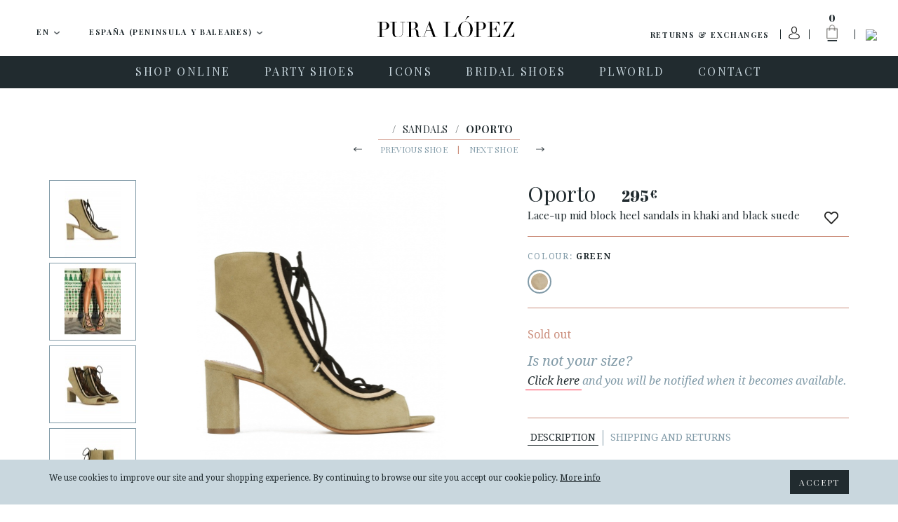

--- FILE ---
content_type: text/html; charset=UTF-8
request_url: https://www.puralopez.com/es/en/lace-up-sandals-khaki-black-suede-oporto
body_size: 23968
content:
<!doctype html>
<html class="no-js" lang="en">
    <head>
        <meta charset="utf-8">
        <meta http-equiv="x-ua-compatible" content="ie=edge">
        <meta name="viewport" content="width=device-width, initial-scale=1, user-scalable=no">
                <title>Lace-up mid block heel sandals in khaki and black suede . PURA LOPEZ</title>
        <meta name="description" content="Lace-up mid block heel sandals in khaki and black suede with scalloped piping ">
        <meta name="keywords" content="pura, lopez, spanish, designer, femenine, shoes">
        <meta name="author" content="Pura Lopez">


                <link rel="dns-prefetch" href="//fonts.googleapis.com/">
        <link rel="dns-prefetch" href="//google-analytics.com/">

    
                <link rel="shortcut icon" href="https://www.puralopez.com/favicon.png">

                
                <link href="https://plus.google.com/107167359745035376657" rel="publisher" />

        <link href="https://fonts.googleapis.com/css?family=Abril+Fatface|Playfair+Display:400,400italic,700,700italic|Droid+Serif:400,400italic,700,700italic|Roboto:400,400italic,500,500italic,700,700italic&subset=latin,latin-ext" rel="stylesheet" type="text/css">


                <meta property="og:url" content="https://www.puralopez.com/es/en/lace-up-sandals-khaki-black-suede-oporto" />
        <meta property="og:title" content="Lace-up mid block heel sandals in khaki and black suede . Pura López" />
        <meta property="og:description" content="Lace-up mid block heel sandals in khaki and black suede with scalloped piping" />
                <meta property="og:image" content="https://www.puralopez.com/images/pura-lopez.jpg" />
        
        
        
                                        <link rel="canonical" href="https://www.puralopez.com/gb/en/lace-up-sandals-khaki-black-suede-oporto" />
                                    
                
                <link rel="stylesheet" href="https://www.puralopez.com/dist/css/main.css?nocache=">

        <!--[if lt IE 9]>
        <script src="https://www.puralopez.com/src/js/vendor/html5shiv.min.js"></script>
        <script src="https://www.puralopez.com/src/js/vendor/respond.min.js"></script>
        <![endif]-->
        
        <meta name="p:domain_verify" content="a2880ca32c3eab8a17da4a5a5c871d2a"/>

                <script src="https://www.puralopez.com/js/jquery-1.12.0.min.js"></script>

        <link rel="alternate" hreflang="es-AD" href="https://www.puralopez.com/ad/es/sandalias-atadas-caqui-negro-oporto" />
                            <link rel="alternate" hreflang="en-AD" href="https://www.puralopez.com/ad/en/lace-up-sandals-khaki-black-suede-oporto" />
                            <link rel="alternate" hreflang="es-BE" href="https://www.puralopez.com/be/es/sandalias-atadas-caqui-negro-oporto" />
                            <link rel="alternate" hreflang="en-BE" href="https://www.puralopez.com/be/en/lace-up-sandals-khaki-black-suede-oporto" />
                            <link rel="alternate" hreflang="es-CZ" href="https://www.puralopez.com/cz/es/sandalias-atadas-caqui-negro-oporto" />
                            <link rel="alternate" hreflang="en-CZ" href="https://www.puralopez.com/cz/en/lace-up-sandals-khaki-black-suede-oporto" />
                            <link rel="alternate" hreflang="es-CY" href="https://www.puralopez.com/cy/es/sandalias-atadas-caqui-negro-oporto" />
                            <link rel="alternate" hreflang="en-CY" href="https://www.puralopez.com/cy/en/lace-up-sandals-khaki-black-suede-oporto" />
                            <link rel="alternate" hreflang="es-DK" href="https://www.puralopez.com/dk/es/sandalias-atadas-caqui-negro-oporto" />
                            <link rel="alternate" hreflang="en-DK" href="https://www.puralopez.com/dk/en/lace-up-sandals-khaki-black-suede-oporto" />
                            <link rel="alternate" hreflang="es-DE" href="https://www.puralopez.com/de/es/sandalias-atadas-caqui-negro-oporto" />
                            <link rel="alternate" hreflang="en-DE" href="https://www.puralopez.com/de/en/lace-up-sandals-khaki-black-suede-oporto" />
                            <link rel="alternate" hreflang="es-EE" href="https://www.puralopez.com/ee/es/sandalias-atadas-caqui-negro-oporto" />
                            <link rel="alternate" hreflang="en-EE" href="https://www.puralopez.com/ee/en/lace-up-sandals-khaki-black-suede-oporto" />
                            <link rel="alternate" hreflang="es-EC" href="https://www.puralopez.com/ec/es/sandalias-atadas-caqui-negro-oporto" />
                            <link rel="alternate" hreflang="en-EC" href="https://www.puralopez.com/ec/en/lace-up-sandals-khaki-black-suede-oporto" />
                            <link rel="alternate" hreflang="es-CM" href="https://www.puralopez.com/cm/es/sandalias-atadas-caqui-negro-oporto" />
                            <link rel="alternate" hreflang="en-CM" href="https://www.puralopez.com/cm/en/lace-up-sandals-khaki-black-suede-oporto" />
                            <link rel="alternate" hreflang="es-ES" href="https://www.puralopez.com/es/es/sandalias-atadas-caqui-negro-oporto" />
                            <link rel="alternate" hreflang="en-ES" href="https://www.puralopez.com/es/en/lace-up-sandals-khaki-black-suede-oporto" />
                            <link rel="alternate" hreflang="es-FR" href="https://www.puralopez.com/fr/es/sandalias-atadas-caqui-negro-oporto" />
                            <link rel="alternate" hreflang="en-FR" href="https://www.puralopez.com/fr/en/lace-up-sandals-khaki-black-suede-oporto" />
                            <link rel="alternate" hreflang="es-GR" href="https://www.puralopez.com/gr/es/sandalias-atadas-caqui-negro-oporto" />
                            <link rel="alternate" hreflang="en-GR" href="https://www.puralopez.com/gr/en/lace-up-sandals-khaki-black-suede-oporto" />
                            <link rel="alternate" hreflang="es-HR" href="https://www.puralopez.com/hr/es/sandalias-atadas-caqui-negro-oporto" />
                            <link rel="alternate" hreflang="en-HR" href="https://www.puralopez.com/hr/en/lace-up-sandals-khaki-black-suede-oporto" />
                            <link rel="alternate" hreflang="es-IL" href="https://www.puralopez.com/il/es/sandalias-atadas-caqui-negro-oporto" />
                            <link rel="alternate" hreflang="en-IL" href="https://www.puralopez.com/il/en/lace-up-sandals-khaki-black-suede-oporto" />
                            <link rel="alternate" hreflang="es-IT" href="https://www.puralopez.com/it/es/sandalias-atadas-caqui-negro-oporto" />
                            <link rel="alternate" hreflang="en-IT" href="https://www.puralopez.com/it/en/lace-up-sandals-khaki-black-suede-oporto" />
                            <link rel="alternate" hreflang="es-LV" href="https://www.puralopez.com/lv/es/sandalias-atadas-caqui-negro-oporto" />
                            <link rel="alternate" hreflang="en-LV" href="https://www.puralopez.com/lv/en/lace-up-sandals-khaki-black-suede-oporto" />
                            <link rel="alternate" hreflang="es-LT" href="https://www.puralopez.com/lt/es/sandalias-atadas-caqui-negro-oporto" />
                            <link rel="alternate" hreflang="en-LT" href="https://www.puralopez.com/lt/en/lace-up-sandals-khaki-black-suede-oporto" />
                            <link rel="alternate" hreflang="es-LU" href="https://www.puralopez.com/lu/es/sandalias-atadas-caqui-negro-oporto" />
                            <link rel="alternate" hreflang="en-LU" href="https://www.puralopez.com/lu/en/lace-up-sandals-khaki-black-suede-oporto" />
                            <link rel="alternate" hreflang="es-HU" href="https://www.puralopez.com/hu/es/sandalias-atadas-caqui-negro-oporto" />
                            <link rel="alternate" hreflang="en-HU" href="https://www.puralopez.com/hu/en/lace-up-sandals-khaki-black-suede-oporto" />
                            <link rel="alternate" hreflang="es-MT" href="https://www.puralopez.com/mt/es/sandalias-atadas-caqui-negro-oporto" />
                            <link rel="alternate" hreflang="en-MT" href="https://www.puralopez.com/mt/en/lace-up-sandals-khaki-black-suede-oporto" />
                            <link rel="alternate" hreflang="es-MC" href="https://www.puralopez.com/mc/es/sandalias-atadas-caqui-negro-oporto" />
                            <link rel="alternate" hreflang="en-MC" href="https://www.puralopez.com/mc/en/lace-up-sandals-khaki-black-suede-oporto" />
                            <link rel="alternate" hreflang="es-NL" href="https://www.puralopez.com/nl/es/sandalias-atadas-caqui-negro-oporto" />
                            <link rel="alternate" hreflang="en-NL" href="https://www.puralopez.com/nl/en/lace-up-sandals-khaki-black-suede-oporto" />
                            <link rel="alternate" hreflang="es-NO" href="https://www.puralopez.com/no/es/sandalias-atadas-caqui-negro-oporto" />
                            <link rel="alternate" hreflang="en-NO" href="https://www.puralopez.com/no/en/lace-up-sandals-khaki-black-suede-oporto" />
                            <link rel="alternate" hreflang="es-AT" href="https://www.puralopez.com/at/es/sandalias-atadas-caqui-negro-oporto" />
                            <link rel="alternate" hreflang="en-AT" href="https://www.puralopez.com/at/en/lace-up-sandals-khaki-black-suede-oporto" />
                            <link rel="alternate" hreflang="es-PL" href="https://www.puralopez.com/pl/es/sandalias-atadas-caqui-negro-oporto" />
                            <link rel="alternate" hreflang="en-PL" href="https://www.puralopez.com/pl/en/lace-up-sandals-khaki-black-suede-oporto" />
                            <link rel="alternate" hreflang="es-PT" href="https://www.puralopez.com/pt/es/sandalias-atadas-caqui-negro-oporto" />
                            <link rel="alternate" hreflang="en-PT" href="https://www.puralopez.com/pt/en/lace-up-sandals-khaki-black-suede-oporto" />
                            <link rel="alternate" hreflang="es-RO" href="https://www.puralopez.com/ro/es/sandalias-atadas-caqui-negro-oporto" />
                            <link rel="alternate" hreflang="en-RO" href="https://www.puralopez.com/ro/en/lace-up-sandals-khaki-black-suede-oporto" />
                            <link rel="alternate" hreflang="es-CH" href="https://www.puralopez.com/ch/es/sandalias-atadas-caqui-negro-oporto" />
                            <link rel="alternate" hreflang="en-CH" href="https://www.puralopez.com/ch/en/lace-up-sandals-khaki-black-suede-oporto" />
                            <link rel="alternate" hreflang="es-SL" href="https://www.puralopez.com/sl/es/sandalias-atadas-caqui-negro-oporto" />
                            <link rel="alternate" hreflang="en-SL" href="https://www.puralopez.com/sl/en/lace-up-sandals-khaki-black-suede-oporto" />
                            <link rel="alternate" hreflang="es-FI" href="https://www.puralopez.com/fi/es/sandalias-atadas-caqui-negro-oporto" />
                            <link rel="alternate" hreflang="en-FI" href="https://www.puralopez.com/fi/en/lace-up-sandals-khaki-black-suede-oporto" />
                            <link rel="alternate" hreflang="es-SE" href="https://www.puralopez.com/se/es/sandalias-atadas-caqui-negro-oporto" />
                            <link rel="alternate" hreflang="en-SE" href="https://www.puralopez.com/se/en/lace-up-sandals-khaki-black-suede-oporto" />
                            <link rel="alternate" hreflang="es-GB" href="https://www.puralopez.com/gb/es/sandalias-atadas-caqui-negro-oporto" />
                            <link rel="alternate" hreflang="en-GB" href="https://www.puralopez.com/gb/en/lace-up-sandals-khaki-black-suede-oporto" />
                            <link rel="alternate" hreflang="es-BG" href="https://www.puralopez.com/bg/es/sandalias-atadas-caqui-negro-oporto" />
                            <link rel="alternate" hreflang="en-BG" href="https://www.puralopez.com/bg/en/lace-up-sandals-khaki-black-suede-oporto" />
                            
                <script type="text/javascript">
            $(document).ready( function() 
            {
                // llamada ajax para obligar a iniciar la session
                $.getJSON('https://www.puralopez.com/es/en/shoppingcart/init_sessiones', function(data) 
                {
                    if(data.open_popup_mercado_localizado == 1)
                    {
                        $('#modal-cambio-mercado').html(data.html_popup_mercado_localizado);
                        $('#modal-cambio-mercado').modal('show');
                    }
                });
            });
        </script>
                
        <script type="text/javascript">

            var base_url = "https://www.puralopez.com/";

            $(document).ready(function() {

                                $.getJSON('https://www.puralopez.com/endpoints/currency_ws', function(data) 
                {
                    ;
                });
                
            });

        </script>

                    
            <script type="text/javascript">
                                <!-- Google Analytics -->
                (function(i,s,o,g,r,a,m){i['GoogleAnalyticsObject']=r;i[r]=i[r]||function(){
                (i[r].q=i[r].q||[]).push(arguments)},i[r].l=1*new Date();a=s.createElement(o),
                m=s.getElementsByTagName(o)[0];a.async=1;a.src=g;m.parentNode.insertBefore(a,m)
                })(window,document,'script','//www.google-analytics.com/analytics.js','ga');

                ga('create', 'UA-38715757-1', 'auto');  // Replace with your property ID.
                ga('send', 'pageview');
                <!-- End Google Analytics -->
            </script>

        
        <!-- Hotjar Tracking Code for https://www.puralopez.com -->
        <script>
            (function(h,o,t,j,a,r){
                h.hj=h.hj||function(){(h.hj.q=h.hj.q||[]).push(arguments)};
                h._hjSettings={hjid:147736,hjsv:5};
                a=o.getElementsByTagName('head')[0];
                r=o.createElement('script');r.async=1;
                r.src=t+h._hjSettings.hjid+j+h._hjSettings.hjsv;
                a.appendChild(r);
            })(window,document,'//static.hotjar.com/c/hotjar-','.js?sv=');
        </script>

                    <!-- Facebook Pixel Code -->
            <script>
            !function(f,b,e,v,n,t,s){if(f.fbq)return;n=f.fbq=function(){n.callMethod?
            n.callMethod.apply(n,arguments):n.queue.push(arguments)};if(!f._fbq)f._fbq=n;
            n.push=n;n.loaded=!0;n.version='2.0';n.queue=[];t=b.createElement(e);t.async=!0;
            t.src=v;s=b.getElementsByTagName(e)[0];s.parentNode.insertBefore(t,s)}(window,
            document,'script','//connect.facebook.net/en_US/fbevents.js');

            fbq('init', '893764477328468');
            fbq('track', "PageView");</script>
            <noscript><img height="1" width="1" style="display:none"
            src="https://www.facebook.com/tr?id=893764477328468&ev=PageView&noscript=1"
            /></noscript>
            <!-- End Facebook Pixel Code -->
        
                    <script type="text/javascript">
                window.smartlook||(function(d) {
                var o=smartlook=function(){ o.api.push(arguments)},h=d.getElementsByTagName('head')[0];
                var c=d.createElement('script');o.api=new Array();c.async=true;c.type='text/javascript';
                c.charset='utf-8';c.src='//rec.smartlook.com/recorder.js';h.appendChild(c);
                })(document);
                smartlook('init', '0dfa02db48be3a10f2ab4649e266a65d9fd79dbf');
            </script>
        
        <script type="text/javascript">
            var $mcGoal = {'settings':{'uuid':'6565c81597','dc':'us6'}};
            (function() {
                 var sp = document.createElement('script'); sp.type = 'text/javascript'; sp.async = true; sp.defer = true;
                sp.src = ('https:' == document.location.protocol ? 'https://s3.amazonaws.com/downloads.mailchimp.com' : 'http://downloads.mailchimp.com') + '/js/goal.min.js';
                var s = document.getElementsByTagName('script')[0]; s.parentNode.insertBefore(sp, s);
            })(); 
        </script>

        <script id="mcjs">!function(c,h,i,m,p){m=c.createElement(h),p=c.getElementsByTagName(h)[0],m.async=1,m.src=i,p.parentNode.insertBefore(m,p)}(document,"script","https://chimpstatic.com/mcjs-connected/js/users/6565c81597/266da8a69300aa55ae859c0fe.js");</script>
        
        
        <!-- PushCrew -->
        <script type="text/javascript">
        (function(p,u,s,h) {
            p._pcq = p._pcq || [];
            p._pcq.push(['_currentTime', Date.now()]);
            s = u.createElement('script'); s.type = 'text/javascript'; s.async = true;
            s.src = 'https://cdn.pushcrew.com/js/40ee784eedd29d5380f6edf1f4d3fba5.js';
            h = u.getElementsByTagName('script')[0]; h.parentNode.insertBefore(s, h);
        })(window,document);
        </script>

        <!-- Global site tag (gtag.js) - AdWords: 979173155 -->
        <script async src="https://www.googletagmanager.com/gtag/js?id=AW-979173155"></script>
        <script>
            window.dataLayer = window.dataLayer || [];
            function gtag(){dataLayer.push(arguments);}
            gtag('js', new Date());

            gtag('config', 'AW-979173155');
        </script>
    
                    <script>
                gtag('event', 'page_view', {
                    'send_to': 'AW-979173155',
                    'ecomm_pagetype': 'product',
                    'ecomm_prodid': '23391',
                    'ecomm_totalvalue': '295.00',
                    'user_id': ''
                });
            </script>
        
        
                     <!-- Marcado JSON-LD generado por el Asistente para el marcado de datos estructurados de Google. -->
            <script type="application/ld+json">
            {
                "@context" : "http://schema.org",
                "@type" : "Product",
                "name" : "Oporto",
                "image" : "https://www.puralopez.com/uploads/images/products/zapatos-abotinados-verdes-pura-lopez-oporto2.jpg",
                "description" : "                                                                                                                                    Our 'Milena' style surprised last summer a large number of followers, so we wanted to update it this season resulting in Oporto design, a lace-up sandal set on a 6,5 cms block heel crafted from khaki suede with a black scalloped piping at front. The open to is perfect for showing off a glossy pedicure.Details:Block heel measures 6,5 cm approx.Khaki, black and sand suede.Front ties.Open round shape toe.Lined in smooth leather.Leather comfort insole.100% leather sole.Dust bag includedMade in SpainReference: AO275 Suede Kaki.                                                                                                                        ",
                "brand" : {
                "@type" : "Brand",
                "name" : "Pura López",
                "logo" : "https://www.puralopez.com/images/logo-pura-lopez.svg"
                },
                "offers" : {
                "@type" : "Offer",
                "price" : "295"
                }
            }
            </script>
        
    </head>

    <body class="  lang-en is-cart-empty">

        

                <div id="fb-root"></div>
        <script>(function(d, s, id) {
          var js, fjs = d.getElementsByTagName(s)[0];
          if (d.getElementById(id)) return;
          js = d.createElement(s); js.id = id;
          js.src = "//connect.facebook.net/en_US/sdk.js#xfbml=1&version=v2.6";
          fjs.parentNode.insertBefore(js, fjs);
        }(document, 'script', 'facebook-jssdk'));</script>

                <script async defer src="//assets.pinterest.com/js/pinit.js"></script>


                <div class="main-wrap js-main-wrap">
        
                        
<style>
.text_promotion{
    background: #eee;
    text-align: center;
    height: 50px;
    display: table;
    width: 100%;
}

#texto_faldon{
    display: table-cell;
    vertical-align: middle;
}

</style>



<div class="main-header-wrap">
    <header class="main-header  js-main-header">

                <div class="main-header-top clearfix">

            <a class="hamburger js-nav-mobile-trigger" href="javascript:void(0)">
                <span class="hamburger__content">
                    <span></span>
                </span>
            </a>

            <div class="main-header-top__left-wrap">
                                                <div class="dropdown dropdown--lang js-dropdown-selectable">
                    <button class="btn btn-default btn-lg btn-block dropdown-toggle" type="button" id="dropdown-lang" data-toggle="dropdown" aria-haspopup="true" aria-expanded="true">

                        <span class="dropdown-toggle__text js-dropdown-value">
                            <span class="dropdown-toggle__text__overflow">
                            EN                        </span>
                    </span>
                        <img class="dropdown__caret" src="https://www.puralopez.com/images/icons/caret-down.png" width="9" height="5" alt="" aria-hidden="true">
                    </button>
                    <ul class="dropdown-menu js-change-lang" aria-labelledby="dropdown-lang">
                                                            <li class="" data-val="es"><a href="https://www.puralopez.com/es/es">ES</a></li>
                                                                    <li class="is-selected" data-val="en"><a href="https://www.puralopez.com/es/en">EN</a></li>
                                                                    <li class="" data-val="fr"><a href="https://www.puralopez.com/es/fr">FR</a></li>
                                                    </ul>
                </div>


                                <div class="dropdown dropdown--lang dropdown--country js-dropdown-selectable js-change-country">
                    <button class="btn btn-default btn-lg btn-block dropdown-toggle" type="button" id="dropdown-country" data-toggle="dropdown" aria-haspopup="true" aria-expanded="true">
                        <span class="dropdown-toggle__text js-dropdown-value js-change-country-span"><span class="dropdown-toggle__text__overflow">España (Peninsula y Baleares)</span></span>
                        <img class="dropdown__caret" src="https://www.puralopez.com/images/icons/caret-down.png" width="9" height="5" alt="" aria-hidden="true">
                    </button>
                    <ul class="dropdown-menu" aria-labelledby="dropdown-country">
                                                
                                                                                                                                                                                                                                                                                                                                                                                                                                                                                                                                                                                                                                                                                                                                                                                                                                                                                                                                                                                                                                                                                                                                                                                                                                                                                                                                                                                                                                                                                                                                                                                                                                                                                                                                                                                                                                                                                                                    <li class=""><a href="https://www.puralopez.com/ad/en" data-val="ad">Andorra</a></li>
                                                    <li class=""><a href="https://www.puralopez.com/be/en" data-val="be">België / Belgique</a></li>
                                                    <li class=""><a href="https://www.puralopez.com/cy/en" data-val="cy">Cyprus / Κύπρος</a></li>
                                                    <li class=""><a href="https://www.puralopez.com/dk/en" data-val="dk">Danmark</a></li>
                                                    <li class=""><a href="https://www.puralopez.com/de/en" data-val="de">Deutschland</a></li>
                                                    <li class=""><a href="https://www.puralopez.com/ee/en" data-val="ee">Eesti / Estonia</a></li>
                                                    <li class="is-selected"><a href="https://www.puralopez.com/es/en" data-val="es">España (Peninsula y Baleares)</a></li>
                                                    <li class=""><a href="https://www.puralopez.com/ec/en" data-val="ec">España - Canarias</a></li>
                                                    <li class=""><a href="https://www.puralopez.com/cm/en" data-val="cm">España - Ceuta y Melilla</a></li>
                                                    <li class=""><a href="https://www.puralopez.com/fr/en" data-val="fr">France</a></li>
                                                    <li class=""><a href="https://www.puralopez.com/gr/en" data-val="gr">Greece / Ελλάδα</a></li>
                                                    <li class=""><a href="https://www.puralopez.com/hr/en" data-val="hr">Hrvatska / Croatia</a></li>
                                                    <li class=""><a href="https://www.puralopez.com/il/en" data-val="il">Ireland</a></li>
                                                    <li class=""><a href="https://www.puralopez.com/it/en" data-val="it">Italia</a></li>
                                                    <li class=""><a href="https://www.puralopez.com/lv/en" data-val="lv">Latvija</a></li>
                                                    <li class=""><a href="https://www.puralopez.com/lt/en" data-val="lt">Lietuva / Lithuania</a></li>
                                                    <li class=""><a href="https://www.puralopez.com/lu/en" data-val="lu">Luxembourg / Luxemburg</a></li>
                                                    <li class=""><a href="https://www.puralopez.com/hu/en" data-val="hu">Magyarország / Hungary</a></li>
                                                    <li class=""><a href="https://www.puralopez.com/mt/en" data-val="mt">Malta</a></li>
                                                    <li class=""><a href="https://www.puralopez.com/mc/en" data-val="mc">Monaco</a></li>
                                                    <li class=""><a href="https://www.puralopez.com/nl/en" data-val="nl">Nederland</a></li>
                                                    <li class=""><a href="https://www.puralopez.com/no/en" data-val="no">Norge / Norway</a></li>
                                                    <li class=""><a href="https://www.puralopez.com/wo/en" data-val="wo">Other Countries / Otros Países</a></li>
                                                    <li class=""><a href="https://www.puralopez.com/pl/en" data-val="pl">Polska</a></li>
                                                    <li class=""><a href="https://www.puralopez.com/pt/en" data-val="pt">Portugal</a></li>
                                                    <li class=""><a href="https://www.puralopez.com/ro/en" data-val="ro">România</a></li>
                                                    <li class=""><a href="https://www.puralopez.com/ch/en" data-val="ch">Schweiz / Suisse / Svizzera</a></li>
                                                    <li class=""><a href="https://www.puralopez.com/sl/en" data-val="sl">Slovenia</a></li>
                                                    <li class=""><a href="https://www.puralopez.com/fi/en" data-val="fi">Suomi / Finland</a></li>
                                                    <li class=""><a href="https://www.puralopez.com/se/en" data-val="se">Sverige / Sweden</a></li>
                                                    <li class=""><a href="https://www.puralopez.com/gb/en" data-val="gb">United Kingdom</a></li>
                                                    <li class=""><a href="https://www.puralopez.com/at/en" data-val="at">Österreich / Austria</a></li>
                                                    <li class=""><a href="https://www.puralopez.com/cz/en" data-val="cz">Česká republika</a></li>
                                                    <li class=""><a href="https://www.puralopez.com/bg/en" data-val="bg">България / Bulgary</a></li>
                                            </ul>

                </div>

            </div>

            
            
            
            <div class="main-header-top__right-wrap">
                <div class="main-header-top__right-wrap-shipping-returns">
                

                <a href="#" onclick="modalShippingReturn()" class="" rel="nofollow">Returns & exchanges</a>
                    
                    
                </div>

                <div class="main-header-top__right__separator main-header-top__right__separator--shipping-returns"></div>
                <div class="main-header-top__user">

                                                                <a class="main-header-top__user__link" href="#" data-toggle="modal" data-target="#modal-login" data-backdrop="true">
                            <img class="user-login-icon"  src="https://www.puralopez.com/images/user_icon.svg" />
                        </a>
                    
                </div>
                <div class="main-header-top__right__separator"></div>
                <div class="main-header-cart js-cart-header">
                    <a class="main-header-cart__link js-cart-header-trigger" href="https://www.puralopez.com/es/en/shoppingcart">
                        <span class="main-header-cart__number js-cart-header-number">0</span>
                        <img class="main-header-cart__icon" src="https://www.puralopez.com/images/icons/ico-shopping-bag.png" width="33" height="49" alt="Cart">
                        <img class="main-header-cart__icon main-header-cart__icon--open" src="https://www.puralopez.com/images/icons/ico-shopping-bag-white.png" width="33" height="49" alt="Cart" aria-hidden="true">
                    </a>
                    <div class="main-header-cart__dd js-cart-header-dd">

                        <!-- js para el shoppingcart -->
<script type="text/javascript">
//Tomamos el parametro base para tenerlo en el js.
var base_url_shop = "https://www.puralopez.com/es/en/";
function add_item_bag(id_product,quantity)
{
    $.getJSON(base_url_shop + 'shoppingcart/product_add_item/'+id_product+'/'+quantity, function(data) 
    {
        if(data.html)
        {
            $('.js-cart-header-dd').html(data.html);
            $('.js-cart-header-number').html(data.total);
        }
    });
}
</script>

    
                    </div>
                </div>
                <div class="main-header-top__right__separator main-header-top__right__separator--2"></div>
                <div class="main-header-top__search">
                    <a class="main-header-top__search__link js-search-header-trigger" href="javascript:void(0)"><img class="main-header-top__search__icon" src="https://www.puralopez.com/images/icons/ico-search.png" width="16" height="16" alt="Search"></a>
                </div>

                <form class="main-header-top__search-form hidden js-search-header" action="https://www.puralopez.com/es/en/search" method="get" accept-charset="utf-8" novalidate>
                                        <input class="main-header-top__search-form__input form-control form-control js-search-header-input" type="text" name="criterio" id="criterioSearch" value="" placeholder="Search" autocomplete="off" autocorrect="off" autocapitalize="off" spellcheck="false">
                    <button class="main-header-top__search-form__submit" type="submit"><img class="main-header-top__search-form__submit__icon" src="https://www.puralopez.com/images/icons/ico-search.png" width="16" height="16" alt=""></button>
                </form>
            </div>

                        <a class="main-header__logo" href="https://www.puralopez.com/es/en/"><img class="main-header__logo__img" src="https://www.puralopez.com/images/logo-pura-lopez.svg" alt="Pura Lopez"></a>
            

        </div>
        

                <div class="main-nav-wrap">

            <a class="main-header__logo-mobile" href="https://www.puralopez.com/es/en/"><img class="main-header__logo-mobile__img" src="https://www.puralopez.com/images/logo-pura-lopez-white.svg" width="133" alt="Pura Lopez"></a>

            <div class="main-header__search-mobile">
                <div class="main-header__search-mobile__separator"></div>
                <a class="main-header__search-mobile__link js-search-header-mobile-trigger" href="javascript:void(0)"><img class="main-header-top__search__icon" src="https://www.puralopez.com/images/icons/ico-search-white.png" width="16" height="16" alt="Search"></a>
            </div>

            <form class="main-header__search-form-mobile js-search-header-mobile" action="https://www.puralopez.com/es/en/search" method="get" accept-charset="utf-8" novalidate>
                                <input class="main-header__search-form-mobile__input form-control js-search-header-input-mobile" type="text" name="criterio" id="criterio" value="" placeholder="Search" autocomplete="off" autocorrect="off" autocapitalize="off" spellcheck="false">
                <button class="main-header__search-form-mobile__submit" type="submit"><img class="main-header__search-form-mobile__submit__icon" src="https://www.puralopez.com/images/icons/ico-search-grey.png" width="16" height="16" alt=""></button>
            </form>

                        <nav class="main-nav clearfix">
                <ul role="menu">
                    
                                                                                                                                                
                                                                        
                                <li class="main-nav__item has-subnav js-main-nav-item" role="menuitem">
                                                                        <a class="main-nav__link js-main-nav-link" href="https://www.puralopez.com/es/en/spanish-shoes">
                                                                                <span class="main-nav__link__text">SHOP ONLINE</span>
                                    </a>

                                                                        <ul class="main-subnav js-main-subnav" role="menu">
                                                                                                                                                                                        <li class="main-subnav__item" role="menuitem">
                                                                                                                <a class="main-subnav__link" href="https://www.puralopez.com/es/en/footwear-womens">
                                                            <span class="main-subnav__link__text">VIEW ALL</span>
                                                        </a>
                                                    </li>
                                                                                                                                                                                                                                                                                    <li class="main-subnav__item" role="menuitem">
                                                                                                                <a class="main-subnav__link" href="https://www.puralopez.com/es/en/new-shoes">
                                                            <span class="main-subnav__link__text">NEW</span>
                                                        </a>
                                                    </li>
                                                                                                                                                                                                                                                                                                                                                                                                                                                            <li class="main-subnav__item" role="menuitem">
                                                                                                                <a class="main-subnav__link" href="https://www.puralopez.com/es/en/women-shoes-online">
                                                            <span class="main-subnav__link__text">SHOES</span>
                                                        </a>
                                                    </li>
                                                                                                                                                                                                                                                                                    <li class="main-subnav__item" role="menuitem">
                                                                                                                <a class="main-subnav__link" href="https://www.puralopez.com/es/en/womens-sandals">
                                                            <span class="main-subnav__link__text">SANDALS</span>
                                                        </a>
                                                    </li>
                                                                                                                                                                                                                                                                                    <li class="main-subnav__item" role="menuitem">
                                                                                                                <a class="main-subnav__link" href="https://www.puralopez.com/es/en/platform-shoes">
                                                            <span class="main-subnav__link__text">WEDGES-PLATFORMS</span>
                                                        </a>
                                                    </li>
                                                                                                                                                                                                                                                                                                                                                                                                                                                            <li class="main-subnav__item" role="menuitem">
                                                                                                                <a class="main-subnav__link" href="https://www.puralopez.com/es/en/high-heel-shoes">
                                                            <span class="main-subnav__link__text">HIGH HEEL</span>
                                                        </a>
                                                    </li>
                                                                                                                                                                                                                                                                                    <li class="main-subnav__item" role="menuitem">
                                                                                                                <a class="main-subnav__link" href="https://www.puralopez.com/es/en/mid-heel-shoes">
                                                            <span class="main-subnav__link__text">MID HEEL</span>
                                                        </a>
                                                    </li>
                                                                                                                                                                                                                                                                                    <li class="main-subnav__item" role="menuitem">
                                                                                                                <a class="main-subnav__link" href="https://www.puralopez.com/es/en/flat-shoes">
                                                            <span class="main-subnav__link__text">FLATS</span>
                                                        </a>
                                                    </li>
                                                                                                                                                                        </ul>
                                                                    </li>
                                                                                                                                                                                
                                                                        
                                <li class="main-nav__item has-subnav js-main-nav-item" role="menuitem">
                                                                        <a class="main-nav__link js-main-nav-link" href="https://www.puralopez.com/es/en/party-shoes">
                                                                                <span class="main-nav__link__text">PARTY SHOES</span>
                                    </a>

                                                                        <ul class="main-subnav js-main-subnav" role="menu">
                                                                                                                                                                                        <li class="main-subnav__item" role="menuitem">
                                                                                                                <a class="main-subnav__link" href="https://www.puralopez.com/es/en/ladies-party-shoes">
                                                            <span class="main-subnav__link__text">VIEW ALL</span>
                                                        </a>
                                                    </li>
                                                                                                                                                                                                                                                                                    <li class="main-subnav__item" role="menuitem">
                                                                                                                <a class="main-subnav__link" href="https://www.puralopez.com/es/en/high-heel-party-shoes">
                                                            <span class="main-subnav__link__text">HIGH HEEL</span>
                                                        </a>
                                                    </li>
                                                                                                                                                                                                                                                                                    <li class="main-subnav__item" role="menuitem">
                                                                                                                <a class="main-subnav__link" href="https://www.puralopez.com/es/en/mid-heel-party-shoes">
                                                            <span class="main-subnav__link__text">MID HEEL</span>
                                                        </a>
                                                    </li>
                                                                                                                                                                                                                                                                                    <li class="main-subnav__item" role="menuitem">
                                                                                                                <a class="main-subnav__link" href="https://www.puralopez.com/es/en/flat-party-shoes">
                                                            <span class="main-subnav__link__text">FLATS</span>
                                                        </a>
                                                    </li>
                                                                                                                                                                                                                                                                                    <li class="main-subnav__item" role="menuitem">
                                                                                                                <a class="main-subnav__link" href="https://www.puralopez.com/es/en/party-shoes-women">
                                                            <span class="main-subnav__link__text">SHOES</span>
                                                        </a>
                                                    </li>
                                                                                                                                                                                                                                                                                    <li class="main-subnav__item" role="menuitem">
                                                                                                                <a class="main-subnav__link" href="https://www.puralopez.com/es/en/party-sandals">
                                                            <span class="main-subnav__link__text">SANDALS</span>
                                                        </a>
                                                    </li>
                                                                                                                                                                                                                                                                                    <li class="main-subnav__item" role="menuitem">
                                                                                                                <a class="main-subnav__link" href="https://www.puralopez.com/es/en/wedge-party-shoes">
                                                            <span class="main-subnav__link__text">WEDGES-PLATFORMS</span>
                                                        </a>
                                                    </li>
                                                                                                                                                                        </ul>
                                                                    </li>
                                                                                                                                                                                
                                                                        
                                <li class="main-nav__item has-subnav js-main-nav-item" role="menuitem">
                                                                        <a class="main-nav__link js-main-nav-link" href="https://www.puralopez.com/es/en/icons">
                                                                                <span class="main-nav__link__text">ICONS</span>
                                    </a>

                                                                        <ul class="main-subnav js-main-subnav" role="menu">
                                                                                                                                                                                        <li class="main-subnav__item" role="menuitem">
                                                                                                                <a class="main-subnav__link" href="https://www.puralopez.com/es/en/pumps-shoes">
                                                            <span class="main-subnav__link__text">VIEW ALL</span>
                                                        </a>
                                                    </li>
                                                                                                                                                                                                                                                                                    <li class="main-subnav__item" role="menuitem">
                                                                                                                <a class="main-subnav__link" href="https://www.puralopez.com/es/en/high-heel-pumps-shoes">
                                                            <span class="main-subnav__link__text">HIGH HEEL</span>
                                                        </a>
                                                    </li>
                                                                                                                                                                                                                                                                                    <li class="main-subnav__item" role="menuitem">
                                                                                                                <a class="main-subnav__link" href="https://www.puralopez.com/es/en/mid-heel-pumps-shoes">
                                                            <span class="main-subnav__link__text">MID HEEL</span>
                                                        </a>
                                                    </li>
                                                                                                                                                                        </ul>
                                                                    </li>
                                                                                                                                                                                
                                                                        
                                <li class="main-nav__item has-subnav js-main-nav-item" role="menuitem">
                                                                        <a class="main-nav__link js-main-nav-link" href="https://www.puralopez.com/es/en/wedding-shoes-for-bride">
                                                                                <span class="main-nav__link__text">BRIDAL SHOES</span>
                                    </a>

                                                                        <ul class="main-subnav js-main-subnav" role="menu">
                                                                                                                                                                                        <li class="main-subnav__item" role="menuitem">
                                                                                                                <a class="main-subnav__link" href="https://www.puralopez.com/es/en/wedding-shoes">
                                                            <span class="main-subnav__link__text">VIEW ALL</span>
                                                        </a>
                                                    </li>
                                                                                                                                                                                                                                                                                    <li class="main-subnav__item" role="menuitem">
                                                                                                                <a class="main-subnav__link" href="https://www.puralopez.com/es/en/wedding-shoes-online">
                                                            <span class="main-subnav__link__text">SHOES</span>
                                                        </a>
                                                    </li>
                                                                                                                                                                                                                                                                                    <li class="main-subnav__item" role="menuitem">
                                                                                                                <a class="main-subnav__link" href="https://www.puralopez.com/es/en/wedding-sandals">
                                                            <span class="main-subnav__link__text">SANDALS</span>
                                                        </a>
                                                    </li>
                                                                                                                                                                                                                                                                                    <li class="main-subnav__item" role="menuitem">
                                                                                                                <a class="main-subnav__link" href="https://www.puralopez.com/es/en/wedding-high-heel-shoes">
                                                            <span class="main-subnav__link__text">HIGH HEEL</span>
                                                        </a>
                                                    </li>
                                                                                                                                                                                                                                                                                    <li class="main-subnav__item" role="menuitem">
                                                                                                                <a class="main-subnav__link" href="https://www.puralopez.com/es/en/mid-heel-wedding-shoes">
                                                            <span class="main-subnav__link__text">MID HEEL</span>
                                                        </a>
                                                    </li>
                                                                                                                                                                        </ul>
                                                                    </li>
                                                                        
                    <li class="main-nav__item has-subnav  js-main-nav-item" role="menuitem">
                        <a class="main-nav__link js-main-nav-link" href="https://www.puralopez.com/blog" target="_blank">
                            <span class="main-nav__link__text">PLWorld</span>
                        </a>
                        <ul class="main-subnav js-main-subnav" role="menu">
                            <li class="main-subnav__item" role="menuitem">
                                <a class="main-subnav__link" href="https://www.puralopez.com/blog/category/news/" target="_blank">
                                    <span class="main-subnav__link__text">News</span>
                                </a>
                            </li>
                            <li class="main-subnav__item" role="menuitem">
                                <a class="main-subnav__link" href="https://www.puralopez.com/blog/portfolio-category/press/" target="_blank">
                                    <span class="main-subnav__link__text">Press</span>
                                </a>
                            </li>
                            <li class="main-subnav__item" role="menuitem">
                                <a class="main-subnav__link" href="https://www.puralopez.com/blog/portfolio-category/red-carpet/" target="_blank">
                                    <span class="main-subnav__link__text">Red Carpet</span>
                                </a>
                            </li>
                            <li class="main-subnav__item" role="menuitem">
                                <a class="main-subnav__link" href="https://www.puralopez.com/blog/portfolio-category/streetstylers/" target="_blank">
                                    <span class="main-subnav__link__text">Streetstylers</span>
                                </a>
                            </li>
                            <li class="main-subnav__item" role="menuitem">
                                <a class="main-subnav__link" href="https://www.puralopez.com/es/en/company/company">
                                    <span class="main-subnav__link__text">Company</span>
                                </a>
                            </li>
                        </ul>
                    </li>
                    <!-- <li class="main-nav__item  js-main-nav-item" role="menuitem">
                        <a class="main-nav__link js-main-nav-link" href="https://www.puralopez.com/es/en/company/press">
                            <span class="main-nav__link__text">Press</span>
                        </a>

                    </li> -->
                    <li class="main-nav__item  js-main-nav-item" role="menuitem">
                        <a class="main-nav__link js-main-nav-link" href="https://www.puralopez.com/es/en/contact">
                            <span class="main-nav__link__text">Contact</span>
                        </a>
                    </li>
                </ul>
            </nav>
            
        </div>
        
                <nav class="nav-mobile">
    <ul role="menu">

                                        
                
                    
                    <li class="nav-mobile__item has-subnav js-nav-mobile-item" role="menuitem">
                        <a class="nav-mobile__link js-nav-mobile-link" href="https://www.puralopez.com/es/en/spanish-shoes">
                            <span class="nav-mobile__link__text">Shop online</span>
                        </a>

                        
                                                <ul class="subnav-mobile js-subnav-mobile" role="menu">
                                                                                                                                        <li class="subnav-mobile__item" role="menuitem">
                                                                                        <a class="subnav-mobile__link" href="https://www.puralopez.com/es/en/footwear-womens">
                                                <span class="subnav-mobile__link__text">View all</span>
                                            </a>
                                        </li>
                                                                                                                                                                                                            <li class="subnav-mobile__item" role="menuitem">
                                                                                        <a class="subnav-mobile__link" href="https://www.puralopez.com/es/en/new-shoes">
                                                <span class="subnav-mobile__link__text">New</span>
                                            </a>
                                        </li>
                                                                                                                                                                                                                                                                                                                                    <li class="subnav-mobile__item" role="menuitem">
                                                                                        <a class="subnav-mobile__link" href="https://www.puralopez.com/es/en/women-shoes-online">
                                                <span class="subnav-mobile__link__text">Shoes</span>
                                            </a>
                                        </li>
                                                                                                                                                                                                            <li class="subnav-mobile__item" role="menuitem">
                                                                                        <a class="subnav-mobile__link" href="https://www.puralopez.com/es/en/womens-sandals">
                                                <span class="subnav-mobile__link__text">Sandals</span>
                                            </a>
                                        </li>
                                                                                                                                                                                                            <li class="subnav-mobile__item" role="menuitem">
                                                                                        <a class="subnav-mobile__link" href="https://www.puralopez.com/es/en/platform-shoes">
                                                <span class="subnav-mobile__link__text">Wedges-platforms</span>
                                            </a>
                                        </li>
                                                                                                                                                                                                                                                                                                                                    <li class="subnav-mobile__item" role="menuitem">
                                                                                        <a class="subnav-mobile__link" href="https://www.puralopez.com/es/en/high-heel-shoes">
                                                <span class="subnav-mobile__link__text">High heel</span>
                                            </a>
                                        </li>
                                                                                                                                                                                                            <li class="subnav-mobile__item" role="menuitem">
                                                                                        <a class="subnav-mobile__link" href="https://www.puralopez.com/es/en/mid-heel-shoes">
                                                <span class="subnav-mobile__link__text">Mid heel</span>
                                            </a>
                                        </li>
                                                                                                                                                                                                            <li class="subnav-mobile__item" role="menuitem">
                                                                                        <a class="subnav-mobile__link" href="https://www.puralopez.com/es/en/flat-shoes">
                                                <span class="subnav-mobile__link__text">Flats</span>
                                            </a>
                                        </li>
                                                                                                                        </ul>
                        
                    </li>

                
                                            
                
                    
                    <li class="nav-mobile__item has-subnav js-nav-mobile-item" role="menuitem">
                        <a class="nav-mobile__link js-nav-mobile-link" href="https://www.puralopez.com/es/en/party-shoes">
                            <span class="nav-mobile__link__text">Party shoes</span>
                        </a>

                        
                                                <ul class="subnav-mobile js-subnav-mobile" role="menu">
                                                                                                                                        <li class="subnav-mobile__item" role="menuitem">
                                                                                        <a class="subnav-mobile__link" href="https://www.puralopez.com/es/en/ladies-party-shoes">
                                                <span class="subnav-mobile__link__text">View all</span>
                                            </a>
                                        </li>
                                                                                                                                                                                                            <li class="subnav-mobile__item" role="menuitem">
                                                                                        <a class="subnav-mobile__link" href="https://www.puralopez.com/es/en/high-heel-party-shoes">
                                                <span class="subnav-mobile__link__text">High heel</span>
                                            </a>
                                        </li>
                                                                                                                                                                                                            <li class="subnav-mobile__item" role="menuitem">
                                                                                        <a class="subnav-mobile__link" href="https://www.puralopez.com/es/en/mid-heel-party-shoes">
                                                <span class="subnav-mobile__link__text">Mid heel</span>
                                            </a>
                                        </li>
                                                                                                                                                                                                            <li class="subnav-mobile__item" role="menuitem">
                                                                                        <a class="subnav-mobile__link" href="https://www.puralopez.com/es/en/flat-party-shoes">
                                                <span class="subnav-mobile__link__text">Flats</span>
                                            </a>
                                        </li>
                                                                                                                                                                                                            <li class="subnav-mobile__item" role="menuitem">
                                                                                        <a class="subnav-mobile__link" href="https://www.puralopez.com/es/en/party-shoes-women">
                                                <span class="subnav-mobile__link__text">Shoes</span>
                                            </a>
                                        </li>
                                                                                                                                                                                                            <li class="subnav-mobile__item" role="menuitem">
                                                                                        <a class="subnav-mobile__link" href="https://www.puralopez.com/es/en/party-sandals">
                                                <span class="subnav-mobile__link__text">Sandals</span>
                                            </a>
                                        </li>
                                                                                                                                                                                                            <li class="subnav-mobile__item" role="menuitem">
                                                                                        <a class="subnav-mobile__link" href="https://www.puralopez.com/es/en/wedge-party-shoes">
                                                <span class="subnav-mobile__link__text">Wedges-platforms</span>
                                            </a>
                                        </li>
                                                                                                                        </ul>
                        
                    </li>

                
                                            
                
                    
                    <li class="nav-mobile__item has-subnav js-nav-mobile-item" role="menuitem">
                        <a class="nav-mobile__link js-nav-mobile-link" href="https://www.puralopez.com/es/en/icons">
                            <span class="nav-mobile__link__text">Icons</span>
                        </a>

                        
                                                <ul class="subnav-mobile js-subnav-mobile" role="menu">
                                                                                                                                        <li class="subnav-mobile__item" role="menuitem">
                                                                                        <a class="subnav-mobile__link" href="https://www.puralopez.com/es/en/pumps-shoes">
                                                <span class="subnav-mobile__link__text">View all</span>
                                            </a>
                                        </li>
                                                                                                                                                                                                            <li class="subnav-mobile__item" role="menuitem">
                                                                                        <a class="subnav-mobile__link" href="https://www.puralopez.com/es/en/high-heel-pumps-shoes">
                                                <span class="subnav-mobile__link__text">High heel</span>
                                            </a>
                                        </li>
                                                                                                                                                                                                            <li class="subnav-mobile__item" role="menuitem">
                                                                                        <a class="subnav-mobile__link" href="https://www.puralopez.com/es/en/mid-heel-pumps-shoes">
                                                <span class="subnav-mobile__link__text">Mid heel</span>
                                            </a>
                                        </li>
                                                                                                                        </ul>
                        
                    </li>

                
                                            
                
                    
                    <li class="nav-mobile__item has-subnav js-nav-mobile-item" role="menuitem">
                        <a class="nav-mobile__link js-nav-mobile-link" href="https://www.puralopez.com/es/en/wedding-shoes-for-bride">
                            <span class="nav-mobile__link__text">Bridal shoes</span>
                        </a>

                        
                                                <ul class="subnav-mobile js-subnav-mobile" role="menu">
                                                                                                                                        <li class="subnav-mobile__item" role="menuitem">
                                                                                        <a class="subnav-mobile__link" href="https://www.puralopez.com/es/en/wedding-shoes">
                                                <span class="subnav-mobile__link__text">View all</span>
                                            </a>
                                        </li>
                                                                                                                                                                                                            <li class="subnav-mobile__item" role="menuitem">
                                                                                        <a class="subnav-mobile__link" href="https://www.puralopez.com/es/en/wedding-shoes-online">
                                                <span class="subnav-mobile__link__text">Shoes</span>
                                            </a>
                                        </li>
                                                                                                                                                                                                            <li class="subnav-mobile__item" role="menuitem">
                                                                                        <a class="subnav-mobile__link" href="https://www.puralopez.com/es/en/wedding-sandals">
                                                <span class="subnav-mobile__link__text">Sandals</span>
                                            </a>
                                        </li>
                                                                                                                                                                                                            <li class="subnav-mobile__item" role="menuitem">
                                                                                        <a class="subnav-mobile__link" href="https://www.puralopez.com/es/en/wedding-high-heel-shoes">
                                                <span class="subnav-mobile__link__text">High heel</span>
                                            </a>
                                        </li>
                                                                                                                                                                                                            <li class="subnav-mobile__item" role="menuitem">
                                                                                        <a class="subnav-mobile__link" href="https://www.puralopez.com/es/en/mid-heel-wedding-shoes">
                                                <span class="subnav-mobile__link__text">Mid heel</span>
                                            </a>
                                        </li>
                                                                                                                        </ul>
                        
                    </li>

                
                    
        <li class="nav-mobile__item has-subnav  js-nav-mobile-item" role="menuitem">
            <a class="nav-mobile__link js-nav-mobile-link" href="#">
                <span class="nav-mobile__link__text">PLWorld</span>
            </a>
            <ul class="subnav-mobile js-subnav-mobile" role="menu">
                <li class="subnav-mobile__item" role="menuitem">
                    <a class="subnav-mobile__link" href="https://www.puralopez.com/blog" target="_blank">
                        <span class="subnav-mobile__link__text">PLWorld</span>
                    </a>
                </li>
                <li class="subnav-mobile__item" role="menuitem">
                    <a class="subnav-mobile__link" href="https://www.puralopez.com/blog/category/news/" target="_blank">
                        <span class="subnav-mobile__link__text">News</span>
                    </a>
                </li>
                <li class="subnav-mobile__item" role="menuitem">
                    <a class="subnav-mobile__link" href="https://www.puralopez.com/blog/portfolio-category/press/" target="_blank">
                        <span class="subnav-mobile__link__text">Press</span>
                    </a>
                </li>
                <li class="subnav-mobile__item" role="menuitem">
                    <a class="subnav-mobile__link" href="https://www.puralopez.com/blog/portfolio-category/red-carpet/" target="_blank">
                        <span class="subnav-mobile__link__text">Red Carpet</span>
                    </a>
                </li>
                <li class="subnav-mobile__item" role="menuitem">
                    <a class="subnav-mobile__link" href="https://www.puralopez.com/blog/portfolio-category/streetstylers/" target="_blank">
                        <span class="subnav-mobile__link__text">Streetstylers</span>
                    </a>
                </li>
                <li class="subnav-mobile__item" role="menuitem">
                    <a class="subnav-mobile__link" href="https://www.puralopez.com/es/en/company/company">
                        <span class="subnav-mobile__link__text">Company</span>
                    </a>
                </li>
            </ul>
        </li>

        <li class="nav-mobile__item  js-nav-mobile-item" role="menuitem">
            <a class="nav-mobile__link js-nav-mobile-link" href="https://www.puralopez.com/es/en/contact">
                <span class="nav-mobile__link__text">Contact</span>
            </a>
        </li>

        <li class="nav-mobile__delivery">
            <a class="nav-mobile__link-delivery" href="https://www.puralopez.com/es/en/order-tracking">Access to order</a>
        </li>

        <li class="nav-mobile__languages">
            <a class="nav-mobile__languages__link " href="https://www.puralopez.com/es/es">Espa&ntilde;ol</a>
            <span class="nav-mobile__languages__separator"></span>
            <a class="nav-mobile__languages__link is-active" href="https://www.puralopez.com/es/en">English</a>

            <div class="nav-mobile__languages__jump"></div>

            <a class="nav-mobile__languages__link" href="#" data-toggle="modal" data-target="#modal-mercados" data-backdrop="true">Country: España (Peninsula y Baleares)</a>
        </li>

        <li class="nav-mobile__other">
            <ul class="nav-mobile__other__list">
                <li class="nav-mobile__other__item">
                    <a class="nav-mobile__other__link" href="https://www.puralopez.com/es/en/contact">· atencion_al_ciente</a>
                </li>
                <li class="nav-mobile__other__link">
                    <a class="nav-mobile__other__link js-nav-mobile-other-anchor-link" href="https://www.puralopez.com/es/en/disclaimer#c5">· Shipments</a>
                </li>
                <li class="nav-mobile__other__link">
                    <a class="nav-mobile__other__link js-nav-mobile-other-anchor-link" href="https://www.puralopez.com/es/en/disclaimer#c6">· Returns & exchanges</a>
                </li>
                <li class="nav-mobile__other__link">
                    <a class="nav-mobile__other__link js-nav-mobile-other-anchor-link" href="https://www.puralopez.com/es/en/disclaimer#politica-privacidad">· Privacy Policy</a>
                </li>
                <li class="nav-mobile__other__link">
                    <a class="nav-mobile__other__link js-nav-mobile-other-anchor-link" href="https://www.puralopez.com/es/en/disclaimer#terminos-condiciones">· Terms and conditions</a>
                </li>
                <li class="nav-mobile__other__link">
                    <a class="nav-mobile__other__link" href="https://www.puralopez.com/es/en/disclaimer">· Legal Notice</a>
                </li>
            </ul>
        </li>

        <li class="nav-mobile__social">
            <a class="nav-mobile__social__link nav-mobile__social__link--facebook" href="https://www.facebook.com/pages/Pura-L%C3%B3pez/252665911431727?sk=wall" target="_blank"><span class="symbol">&#xe027;</span></a>
            <a class="nav-mobile__social__link nav-mobile__social__link--twitter" href="https://twitter.com/Pura_Lopez" target="_blank"><span class="symbol">&#xe086;</span></a>
            <a class="nav-mobile__social__link nav-mobile__social__link--pinterest" href="https://pinterest.com/puralopezshoes" target="_blank"><span class="symbol">&#xe064</span></a>
            <a class="nav-mobile__social__link nav-mobile__social__link--youtube" href="https://www.youtube.com/channel/UCIBAZ8ObERSkdarIK0YTAyQ" target="_blank"><span class="symbol">&#xe099;</span></a>
            <a class="nav-mobile__social__link nav-mobile__social__link--google" href="https://plus.google.com/107167359745035376657" target="_blank"><span class="symbol">&#xe039;</span></a>
            <a class="nav-mobile__social__link nav-mobile__social__link--instagram" href="https://www.instagram.com/puralopezofficial/" target="_blank"><span class="symbol">&#xe100;</span></a>
        </li>

        <li class="nav-mobile__bottom">
            <div class="nav-mobile__b2b-wrap">
                <a class="nav-mobile__link-b2b" href="https://www.puralopez.com/tpv/index.php" target="_blank">Customer area B2B</a>
            </div>

            <div class="nav-mobile__copyright-wrap clearfix">
                <div class="nav-mobile__copyright__col-left">
                    <a class="nav-mobile__link-secure" href="#"><img class="nav-mobile__link-secure__icon" src="https://www.puralopez.com/images/icons/ico-secure-white.png" width="9" height="12"> Secure Web SSL Certificate</a>
                </div>
                <div class="nav-mobile__copyright__col-right">
                    <div class="nav-mobile__copyright">&copy; 2026 Pura Lopez</div>
                </div>
            </div>
        </li>
    </ul>

</nav>

    </header>
</div>


<style>
.displayfaldon{
    display:none;
}
@media (min-width: 768px) {
  .displayfaldon{
      display:none;
  }
  .displayfaldon_pc{
      display:block;
  }
  .show-mobile {
      display:none;
  }
}
@media (max-width: 768px) {
  .displayfaldon_pc{
      display:none;
  }
  .show-mobile {
      display:block;
  }
}
.text_promotion_2{
    display:none;
    background: #eee;
    text-align: center;
    height: 50px;
    display: table;
    width: 100%;
    position: relative;
}

#texto_faldon_2{
    display: table-cell;
    vertical-align: middle;
    width: 100%;
    padding: 10px 40px 10px 10px;
    line-height: 15px;
}
.close_faldon{
    position: absolute;
right: 0;
top: calc(50% - 50px / 2);
width: 50px;
height: 50px;
background: url("data:image/svg+xml;charset=utf8,%3Csvg xmlns='http://www.w3.org/2000/svg' viewBox='57.5 -612.9 10.1 10.1'%3E%3Cpath fill='none' stroke='%23CCC' stroke-width='2' stroke-linecap='round' d='M58.5-611.9l8.1 8.1m-8.1 0l8.1-8.1'/%3E%3C/svg%3E") 50% no-repeat;
    background-size: auto auto;
background-size: 10px;
text-indent: -9999px;
border: none;
outline: none;
cursor: pointer;
}
</style>

<script>
$( document ).ready(function() {
    var ancho = $(window).width();
    if($.cookie("faldon_promocion")){
        $('.displayfaldon').remove();
    } else {
        $('.displayfaldon').addClass('show-mobile');
    }
    $('.close_faldon').click(function(){
        $.cookie("faldon_promocion", true);
        $('.displayfaldon').remove();
    });
});
</script>

                        <main class="main-container ">
<section class="prod page container js-product-detail">



        <div class="page-intro page-intro--product hidden-xs">

                <p class="breadcrumb">
            <span class="breadcrumb__content">
                <a class="breadcrumb__item" href="https://www.puralopez.com/es/en/"></a>
                <span class="breadcrumb__separator ">/</span>
                <a class="breadcrumb__item" href="https://www.puralopez.com/es/en/spring-summer-sandals-shoes">SANDALS</a>
                <span class="breadcrumb__separator ">/</span>
                <span class="breadcrumb__item is-active">Oporto</span>
            </span>
        </p>

            
        <div class="prod-nav">

            
                            <a class="prod-nav__prev" href="mid-heel-mules-white-blue-orquidea">Previous shoe</a>
                                    <span class="prod-nav__separator">|</span>
                                        
                <a class="prod-nav__next" href="mid-heel-mules-printed-fabric-orchidea">Next shoe</a>
                    </div>

    </div>
    

        <div class="prod-info">
        <div class="row">

                        <div class="prod-info__col-left col-sm-6 col-md-7">

                                <div class="prod-gallery clearfix hidden-xs hidden-sm js-gallery">
                    <div class="prod-gallery__thumbs">
                                                                                <!-- tamaños -->
                            <a class="prod-gallery__thumbs__item js-gallery-thumb" href="javascript:void(0)">
                                <div class="prod-gallery__thumbs__item__content">
                                    <img src="https://www.puralopez.com/uploads/images/products/zapatos-abotinados-verdes-pura-lopez-oporto2_fill_80_110.jpg" width="80" height="110" alt="Lace-up mid block heel sandals in khaki and black suede">
                                </div>
                            </a>
                                                                                <!-- tamaños -->
                            <a class="prod-gallery__thumbs__item js-gallery-thumb" href="javascript:void(0)">
                                <div class="prod-gallery__thumbs__item__content">
                                    <img src="https://www.puralopez.com/uploads/images/products/zapatos-atados-tacon-ancho-verde-pura-lopez_fill_80_110.jpg" width="80" height="110" alt="Lace-up mid block heel sandals in khaki and black suede">
                                </div>
                            </a>
                                                                                <!-- tamaños -->
                            <a class="prod-gallery__thumbs__item js-gallery-thumb" href="javascript:void(0)">
                                <div class="prod-gallery__thumbs__item__content">
                                    <img src="https://www.puralopez.com/uploads/images/products/zapatos-abotinados-verdes-pura-lopez-oporto_fill_80_110.jpg" width="80" height="110" alt="Oporto Pura López">
                                </div>
                            </a>
                                                                                <!-- tamaños -->
                            <a class="prod-gallery__thumbs__item js-gallery-thumb" href="javascript:void(0)">
                                <div class="prod-gallery__thumbs__item__content">
                                    <img src="https://www.puralopez.com/uploads/images/products/zapatos-abotinados-verdes-pura-lopez-oporto1_fill_80_110.jpg" width="80" height="110" alt="Oporto sandals Pura López">
                                </div>
                            </a>
                                            </div>
                    <div class="prod-gallery__wrap">
                        <div class="prod-gallery__outer">
                            <div class="prod-gallery__inner">
                                                                        
                                                                                                            <a class="prod-gallery__item js-gallery-item" href="https://www.puralopez.com/uploads/images/products/zapatos-abotinados-verdes-pura-lopez-oporto2.jpg" data-size="1450x2000" data-caption="Oporto">
                                        <img class="prod-gallery__item__image" src="https://www.puralopez.com/uploads/images/products/zapatos-abotinados-verdes-pura-lopez-oporto2_fill_978_978.jpg" width="489" height="489" alt="Lace-up mid block heel sandals in khaki and black suede">
                                    </a>
                                                                        
                                                                                                            <a class="prod-gallery__item js-gallery-item" href="https://www.puralopez.com/uploads/images/products/zapatos-atados-tacon-ancho-verde-pura-lopez.jpg" data-size="1200x1412" data-caption="Oporto">
                                        <img class="prod-gallery__item__image" src="https://www.puralopez.com/uploads/images/products/zapatos-atados-tacon-ancho-verde-pura-lopez_fill_978_978.jpg" width="489" height="489" alt="Lace-up mid block heel sandals in khaki and black suede">
                                    </a>
                                                                        
                                                                                                            <a class="prod-gallery__item js-gallery-item" href="https://www.puralopez.com/uploads/images/products/zapatos-abotinados-verdes-pura-lopez-oporto.jpg" data-size="1450x2000" data-caption="Oporto">
                                        <img class="prod-gallery__item__image" src="https://www.puralopez.com/uploads/images/products/zapatos-abotinados-verdes-pura-lopez-oporto_fill_978_978.jpg" width="489" height="489" alt="Oporto Pura López">
                                    </a>
                                                                        
                                                                                                            <a class="prod-gallery__item js-gallery-item" href="https://www.puralopez.com/uploads/images/products/zapatos-abotinados-verdes-pura-lopez-oporto1.jpg" data-size="1450x2000" data-caption="Oporto">
                                        <img class="prod-gallery__item__image" src="https://www.puralopez.com/uploads/images/products/zapatos-abotinados-verdes-pura-lopez-oporto1_fill_978_978.jpg" width="489" height="489" alt="Oporto sandals Pura López">
                                    </a>
                                                            </div>
                        </div>
                    </div>
                </div>
                

                                <div class="prod-gallery-mobile visible-xs visible-sm js-gallery js-gallery-owl">
                                                
                                                                        <a class="js-gallery-item" href="https://www.puralopez.com/uploads/images/products/zapatos-abotinados-verdes-pura-lopez-oporto2_1450_2000.jpg" data-size="1450x2000" data-caption="Oporto">
                            <img src="https://www.puralopez.com/uploads/images/products/zapatos-abotinados-verdes-pura-lopez-oporto2_fill_978_978.jpg" width="489" height="489" alt="Lace-up mid block heel sandals in khaki and black suede">
                        </a>
                                                
                                                                        <a class="js-gallery-item" href="https://www.puralopez.com/uploads/images/products/zapatos-atados-tacon-ancho-verde-pura-lopez_1200_1412.jpg" data-size="1200x1412" data-caption="Oporto">
                            <img src="https://www.puralopez.com/uploads/images/products/zapatos-atados-tacon-ancho-verde-pura-lopez_fill_978_978.jpg" width="489" height="489" alt="Lace-up mid block heel sandals in khaki and black suede">
                        </a>
                                                
                                                                        <a class="js-gallery-item" href="https://www.puralopez.com/uploads/images/products/zapatos-abotinados-verdes-pura-lopez-oporto_1450_2000.jpg" data-size="1450x2000" data-caption="Oporto">
                            <img src="https://www.puralopez.com/uploads/images/products/zapatos-abotinados-verdes-pura-lopez-oporto_fill_978_978.jpg" width="489" height="489" alt="Oporto Pura López">
                        </a>
                                                
                                                                        <a class="js-gallery-item" href="https://www.puralopez.com/uploads/images/products/zapatos-abotinados-verdes-pura-lopez-oporto1_1450_2000.jpg" data-size="1450x2000" data-caption="Oporto">
                            <img src="https://www.puralopez.com/uploads/images/products/zapatos-abotinados-verdes-pura-lopez-oporto1_fill_978_978.jpg" width="489" height="489" alt="Oporto sandals Pura López">
                        </a>
                                    </div>
                

                
                                                                <div class="prod-related hidden-xs">
                            <p class="headline-underline no-margin">You may also like...</p>

                            <div class="row row--no-padding row--no-negative-margin">
                                                                    <div class="col-xs-6">
                                        <article id="shoe_25907" data-id="25907" class="prod-item js-product">

    
        <div class="prod-item__bg">

        <div class="prod-item__image-wrap js-product-image-wrap">
                                        <span class="prod-item__discount text-red"></span>
            
            <a href="https://www.puralopez.com/es/en/high-heel-sandals-buttons-black-leather-oslo">
                <img class="prod-item__image js-product-image" src="https://www.puralopez.com/uploads/images/products/sandalias-negras-tacon-ancho-botones-pura-lopez-oslo2_fill_268_260.jpg" width="268" height="260" alt="High block heel sandals in black leather with golden buttons Pura López">
                <img class="prod-item__image prod-item__image--hover js-product-image-hover" src="https://www.puralopez.com/uploads/images/products/sandalias-negras-tacon-ancho-botones-pura-lopez-oslo_fill_268_260.jpg" width="268" height="260" alt="High block heel sandals in black leather with golden buttons Pura López">
            </a>
        </div>

        
        <div class="prod-item__info">
            <div class="prod-item__info__content">
                                

                <div class="prod-item__name">
                    <a href="https://www.puralopez.com/es/en/high-heel-sandals-buttons-black-leather-oslo">Oslo</a>

                    <div class="prod-item__price-wrap">
                        
                        <span class="prod-item__price">280&nbsp;<span class="prod-item__price__euro">€</span></span>
                    </div>
                </div>

                <div class="clearfix">
                    <h3 class="prod-item__desc">High block heel sandals in black leather with golden buttons</h3>
                </div>
            </div>
        </div>
        
        <div class="prod-item__info-extra">
                
                 
                    <div class="prod-item__nostock">Sold out</div>
                
            <div class="prod-item__btns">
                <button class="prod-item__btn-buy btn btn-block btn--solid-grey btn--no-shadow js-product-bt-buy" data-autoadd="0">Buy</button>
                <button class="prod-item__btn-select btn btn-block btn--solid-white btn--cursor-default btn--no-shadow hidden js-product-bt-select">Select size</button>
            </div>
        </div>

    </div>
</article>
                                    </div>
                                                                    <div class="col-xs-6">
                                        <article id="shoe_27627" data-id="27627" class="prod-item js-product">

    
        <div class="prod-item__bg">

        <div class="prod-item__image-wrap js-product-image-wrap">
                                        <span class="prod-item__discount text-red"></span>
            
            <a href="https://www.puralopez.com/es/en/sandals-block-heel-green-black-quirina">
                <img class="prod-item__image js-product-image" src="https://www.puralopez.com/uploads/images/products/sandalias-tacon-ancho-verde-negro-pura-lopez-quirina2_fill_268_260.jpg" width="268" height="260" alt="Bow detailed high block heel sandals in green and black fabric Pura López">
                <img class="prod-item__image prod-item__image--hover js-product-image-hover" src="https://www.puralopez.com/uploads/images/products/sandalias-tacon-ancho-verde-negro-pura-lopez-quirina3_fill_268_260.jpg" width="268" height="260" alt="Bow detailed high block heel sandals in green and black fabric Pura López">
            </a>
        </div>

        
        <div class="prod-item__info">
            <div class="prod-item__info__content">
                                

                <div class="prod-item__name">
                    <a href="https://www.puralopez.com/es/en/sandals-block-heel-green-black-quirina">Quirina</a>

                    <div class="prod-item__price-wrap">
                        
                        <span class="prod-item__price">315&nbsp;<span class="prod-item__price__euro">€</span></span>
                    </div>
                </div>

                <div class="clearfix">
                    <h3 class="prod-item__desc">Bow detailed high block heel sandals in green and black fabric</h3>
                </div>
            </div>
        </div>
        
        <div class="prod-item__info-extra">
                
                 
                    <div class="prod-item__nostock">Sold out</div>
                
            <div class="prod-item__btns">
                <button class="prod-item__btn-buy btn btn-block btn--solid-grey btn--no-shadow js-product-bt-buy" data-autoadd="0">Buy</button>
                <button class="prod-item__btn-select btn btn-block btn--solid-white btn--cursor-default btn--no-shadow hidden js-product-bt-select">Select size</button>
            </div>
        </div>

    </div>
</article>
                                    </div>
                                                                    <div class="col-xs-6">
                                        <article id="shoe_27632" data-id="27632" class="prod-item js-product">

    
        <div class="prod-item__bg">

        <div class="prod-item__image-wrap js-product-image-wrap">
                                        <span class="prod-item__discount text-red"></span>
            
            <a href="https://www.puralopez.com/es/en/sandals-block-heel-khaki-satin-quirina">
                <img class="prod-item__image js-product-image" src="https://www.puralopez.com/uploads/images/products/sandalias-raso-verde-tacon-ancho-pura-lopez-quirina2_fill_268_260.jpg" width="268" height="260" alt="High block heel sandals in khaki green satin Pura López">
                <img class="prod-item__image prod-item__image--hover js-product-image-hover" src="https://www.puralopez.com/uploads/images/products/sandalias-raso-verde-tacon-ancho-pura-lopez-quirina4_fill_268_260.jpg" width="268" height="260" alt="High block heel sandals in khaki green satin Pura López">
            </a>
        </div>

        
        <div class="prod-item__info">
            <div class="prod-item__info__content">
                                

                <div class="prod-item__name">
                    <a href="https://www.puralopez.com/es/en/sandals-block-heel-khaki-satin-quirina">Quirina</a>

                    <div class="prod-item__price-wrap">
                        
                        <span class="prod-item__price">315&nbsp;<span class="prod-item__price__euro">€</span></span>
                    </div>
                </div>

                <div class="clearfix">
                    <h3 class="prod-item__desc">High block heel sandals in khaki green satin</h3>
                </div>
            </div>
        </div>
        
        <div class="prod-item__info-extra">
                
                 
                    <div class="prod-item__nostock">Sold out</div>
                
            <div class="prod-item__btns">
                <button class="prod-item__btn-buy btn btn-block btn--solid-grey btn--no-shadow js-product-bt-buy" data-autoadd="0">Buy</button>
                <button class="prod-item__btn-select btn btn-block btn--solid-white btn--cursor-default btn--no-shadow hidden js-product-bt-select">Select size</button>
            </div>
        </div>

    </div>
</article>
                                    </div>
                                                                    <div class="col-xs-6">
                                        <article id="shoe_27645" data-id="27645" class="prod-item js-product">

    
        <div class="prod-item__bg">

        <div class="prod-item__image-wrap js-product-image-wrap">
                                        <span class="prod-item__discount text-red"></span>
            
            <a href="https://www.puralopez.com/es/en/strappy-mid-heel-sandals-bronze-leather-queralt">
                <img class="prod-item__image js-product-image" src="https://www.puralopez.com/uploads/images/products/sandalias-bronce-punta-cuadrada-pura-lopez-queralt3_fill_268_260.jpg" width="268" height="260" alt="Bronze mid block heel sandals in metallic leather Pura López">
                <img class="prod-item__image prod-item__image--hover js-product-image-hover" src="https://www.puralopez.com/uploads/images/products/sandalias-bronce-punta-cuadrada-pura-lopez-queralt2_fill_268_260.jpg" width="268" height="260" alt="Bronze mid block heel sandals in metallic leather Pura López">
            </a>
        </div>

        
        <div class="prod-item__info">
            <div class="prod-item__info__content">
                                

                <div class="prod-item__name">
                    <a href="https://www.puralopez.com/es/en/strappy-mid-heel-sandals-bronze-leather-queralt">Queralt</a>

                    <div class="prod-item__price-wrap">
                        
                        <span class="prod-item__price">230&nbsp;<span class="prod-item__price__euro">€</span></span>
                    </div>
                </div>

                <div class="clearfix">
                    <h3 class="prod-item__desc">Bronze mid block heel sandals in metallic leather</h3>
                </div>
            </div>
        </div>
        
        <div class="prod-item__info-extra">
                
                 
                    <div class="prod-item__nostock">Sold out</div>
                
            <div class="prod-item__btns">
                <button class="prod-item__btn-buy btn btn-block btn--solid-grey btn--no-shadow js-product-bt-buy" data-autoadd="0">Buy</button>
                <button class="prod-item__btn-select btn btn-block btn--solid-white btn--cursor-default btn--no-shadow hidden js-product-bt-select">Select size</button>
            </div>
        </div>

    </div>
</article>
                                    </div>
                                                            </div>
                        </div>
                                        
                
            </div>
            

                        <div class="prod-info__col-right col-sm-6 col-md-5">

                
                <div class="prod-data">
                    <div class="prod__title-wrap clearfix ">
                        
                        <h1 class="prod__title" style="margin-bottom:0;">
                            Oporto
                            
                                <div class="prod__price-wrap">
                                                                        <span class="prod__price">295<span class="prod__price__euro">€</span></span>
                                </div>

                            
                        </h1>
                    </div>

                    <div class="clearfix">
                        <div class="prod__discount-wrap">
                                                        <button class="prod__like btn-clean js-product-like-btn" type="button"></button><!-- Add class .is-active to change state -->
                        </div>
                        <h1 class="prod__desc">Lace-up mid block heel sandals in khaki and black suede</h1>
                    </div>

                    
                                                <div class="prod__like-alert alert alert-info js-product-alert-like js-product-alert-like-ko">
                            <p><strong>You must be logged in</strong> to add to your wishlist, would you like log-in now?</p>
                            <div class="row row--form">
                                <div class="col-xs-6">
                                    <button class="btn btn-block btn--solid-blue btn--no-shadow js-product-alert-btn-cancel">cancel</button>
                                </div>
                                <div class="col-xs-6">
                                    <button class="btn btn-block btn--solid-grey btn--no-shadow" data-toggle="modal" data-target="#modal-login" data-backdrop="true">Login</button>
                                </div>
                            </div>
                        </div>

                                                <div class="prod__like-alert prod__like-alert--logged alert alert-info js-product-alert-like js-product-alert-like-ok">
                            <p><strong>Added to your wishlist </strong> would you like see it now?</p>
                            <div class="row row--form">
                                <div class="col-xs-12 col-sm-5 col-lg-6">
                                    <button class="btn btn-block btn--solid-blue btn--no-shadow first js-product-alert-btn-cancel">cancel</button>
                                </div>
                                <div class="col-xs-12 col-sm-7 col-lg-6">
                                    <a class="btn btn-block btn--solid-grey btn--no-shadow" href="https://www.puralopez.com/es/en/dashboard/wishlist">See wishlist</a>
                                </div>
                            </div>
                        </div>

                    
                </div>

                <div class="prod-colors">
                     
                                                                                    <span class="prod-colors__label">colour: <span class="prod-colors__value">Green</span></span>

                    <ul class="prod-colors__list clearfix">
                         
                                                    <li>
                                <a class="prod-colors__item is-selected" href="https://www.puralopez.com/es/en/lace-up-sandals-khaki-black-suede-oporto" title="Green">
                                    <span class="prod-colors__item__color"><span style="background-color: #57945d; background-image:  url(https://www.puralopez.com/uploads/images/products/suede_kaki8_crop_24_24.jpg);"></span></span>
                                </a>
                            </li>
                                            </ul>
                </div>


                
                    <!-- Botonera total -->
                    
                    <div class="prod-buttons">

                                                                                <p class="prod__size-missing__nostock">Sold out</p>
                        


                                                    <div class="clearfix">
                                
                                <!-- <a href="https://www.puralopez.com/es/en/shoppingcart" class="buy_now"></a> -->
                                <!-- <div class="prod-buttons__checkout js-product-checkout "> -->
                                <div class="prod-buttons__checkout js-product-checkout">
                                    <!-- <button class="btn btn-block btn--solid-grey btn--no-shadow" type="button">Buy</button> -->
                                    <a class="btn btn-md btn-block btn--solid-grey btn--no-shadow" href="https://www.puralopez.com/es/en/shoppingcart">Buy</a>
                                </div>
                            </div>

                                                            <!-- <br /><p id="guia-tallas-2" style="font-family: Trebuchet MS, Arial, sans-serif; font-size:12px;"><a href="#" rel="nofollow"><strong>Is your size not here?</strong><br /><u>Click here</u> and we will notify you when it becomes available.</a></p> -->
                                <div class="prod__size-missing">
                                    <p class="prod__size-missing__title">Is not your size?</p>
                                    <p class="prod__size-missing__text"><a class="prod__size-missing__link" href="#" data-toggle="modal" data-target="#modal-talla" data-backdrop="true">Click here</a> and you will be notified when it becomes available.</p>
                                </div>
                            
                        
                    </div>
                    <!-- Fin Botonera total -->

                



                <div class="clearfix">
                    <div class="prod-tabs js-product-tabs">
                        <ul class="prod-tabs__nav js-product-tabs">
                            
                            <li><button class="prod-tabs__nav__item btn-clean is-active js-product-tabs-item" type="button">Description</button></li>
                            
                            
                                <li class="prod-tabs__nav__separator" aria-hidden="true">|</li>
                                <li><button class="prod-tabs__nav__item btn-clean js-product-tabs-item" type="button" onclick="openModalLegal('c6');">Shipping and returns</button></li>

                            
                        </ul>
                        <div class="prod-tabs__content">
                            <div class="prod-tabs__block">
                                <div style="font-family: &quot;Playfair Display&quot;,Georgia,&quot;Times New Roman&quot;,Times,serif;">                                                                                                                                    <p>Our 'Milena' style surprised last summer a large number of followers, so we wanted to update it this season resulting in Oporto design, a <b>lace-up sandal</b> set on a 6,5 cms <b>block heel</b> crafted from <b>khaki</b> suede with a black scalloped piping at front. The open to is perfect for showing off a glossy pedicure.</p>
<h4>Details:</h4>
<ul>
<li>Block heel measures 6,5 cm approx.</li>
<li>Khaki, black and sand suede.</li>
<li>Front ties.</li>
<li>Open round shape toe.</li>
<li>Lined in smooth leather.</li>
<li>Leather comfort insole.</li>
<li>100% leather sole.</li>
<li>Dust bag included</li>
<li>Made in Spain</li>
<li>Reference: AO275 Suede Kaki.</li>
</ul>                                                                                                                        </div>
                            </div>
                        </div>
                    </div>
                </div>

                                <ul class="prod-social">
                                        <li>
                        <div class="fb-like" data-href="https://www.puralopez.com/es/en/lace-up-sandals-khaki-black-suede-oporto" data-send="false" data-layout="button_count" data-width="400" data-show-faces="false" data-font="tahoma"></div>                    </li>
                    <li>
                        <a href="https://twitter.com/share" class="twitter-share-button" data-count="none" data-text="Pura López - Oporto- Lace-up mid block heel sandals in khaki and black suede with scalloped piping " data-lang="en" data-url="https://www.puralopez.com/es/en/spring-summer-sandals-shoes/lace-up-sandals-khaki-black-suede-oporto">Tweet</a><script type="text/javascript" src="https://platform.twitter.com/widgets.js"></script>                    </li>
                    <li>
                        <a target="_blank" href="https://pinterest.com/pin/create/button/?url=https://www.puralopez.com/es/en/spring-summer-sandals-shoes/lace-up-sandals-khaki-black-suede-oporto&media=https://www.puralopez.com/uploads/images/products/zapatos-abotinados-verdes-pura-lopez-oporto2_adapt_800.jpg&description=Pura Lopez Oporto- Lace-up mid block heel sandals in khaki and black suede with scalloped piping" class="pin-it-button" count-layout="none"><img border="0" src="//assets.pinterest.com/images/PinExt.png" title="Pin It" /></a>                    </li>
                    <li>
                        	<!-- Place this tag where you want the +1 button to render. -->
					<div class="g-plusone" data-size="medium" data-annotation="none"></div>

					<!-- Place this tag after the last +1 button tag. -->
					<script type="text/javascript">
					  window.___gcfg = {lang: 'en'};

					  (function() {
						var po = document.createElement('script'); po.type = 'text/javascript'; po.async = true;
						po.src = 'https://apis.google.com/js/plusone.js';
						var s = document.getElementsByTagName('script')[0]; s.parentNode.insertBefore(po, s);
					  })();
					</script>                     </li>
                    <li>
                        <a href="mailto:?subject=Pura López Oporto&body=Lace-up mid block heel sandals in khaki and black suede with scalloped piping" target="_blank" title="Enviar por e-mail">
                            <img src="https://www.puralopez.com/images/icons/ico-email.png" width="26" height="20" alt="Email">
                        </a>
                    </li>
                </ul>

            </div>
            
        </div>
    </div>
    

    
                            <div class="prod-related visible-xs">
                <p class="headline-underline no-margin">You may also like...</p>

                <div class="row row--no-padding row--no-negative-margin">
                                            <div class="col-xs-6">
                            



<article id="shoe_25907" data-id="25907" class="prod-item js-product">

    
    <div class="prod-item__bg">

        <div class="prod-item__image-wrap js-product-image-wrap">
            
            <a href="https://www.puralopez.com/es/en/high-heel-sandals-buttons-black-leather-oslo">
                <img class="prod-item__image js-product-image" src="https://www.puralopez.com/uploads/images/products/sandalias-negras-tacon-ancho-botones-pura-lopez-oslo2_fill_536_520.jpg" width="268" height="260" alt="High block heel sandals in black leather with golden buttons Pura López">
                <img class="prod-item__image prod-item__image--hover js-product-image-hover" src="https://www.puralopez.com/uploads/images/products/sandalias-negras-tacon-ancho-botones-pura-lopez-oslo_fill_536_520.jpg" width="268" height="260" alt="High block heel sandals in black leather with golden buttons Pura López">
            </a>
        </div>

        
        <div class="prod-item__info">
            <div class="prod-item__info__content">
                                
                <div class="clearfix">

                                        <div class="prod-item__name">
                    
                        <a href="https://www.puralopez.com/es/en/high-heel-sandals-buttons-black-leather-oslo">Oslo</a>

                        
                            <div class="prod-item__price-wrap">
                                
                                <span class="prod-item__price">280&nbsp;<span class="prod-item__price__euro">€</span></span>

                                                                                            </div>

                                            
                                        </div>
                    
                </div>

                <div class="clearfix">
                    <h3 class="prod-item__desc">High block heel sandals in black leather with golden buttons</h3>
                </div>
            </div>
        </div>
        
        <div class="prod-item__info-extra">
                
            
                                
                     
                        <div class="prod-item__nostock">Sold out</div>
                    
                    <div class="prod-item__btns">
                                            </div>

                
            
        </div>

    </div>
</article>
                        </div>
                                            <div class="col-xs-6">
                            



<article id="shoe_27627" data-id="27627" class="prod-item js-product">

    
    <div class="prod-item__bg">

        <div class="prod-item__image-wrap js-product-image-wrap">
            
            <a href="https://www.puralopez.com/es/en/sandals-block-heel-green-black-quirina">
                <img class="prod-item__image js-product-image" src="https://www.puralopez.com/uploads/images/products/sandalias-tacon-ancho-verde-negro-pura-lopez-quirina2_fill_536_520.jpg" width="268" height="260" alt="Bow detailed high block heel sandals in green and black fabric Pura López">
                <img class="prod-item__image prod-item__image--hover js-product-image-hover" src="https://www.puralopez.com/uploads/images/products/sandalias-tacon-ancho-verde-negro-pura-lopez-quirina3_fill_536_520.jpg" width="268" height="260" alt="Bow detailed high block heel sandals in green and black fabric Pura López">
            </a>
        </div>

        
        <div class="prod-item__info">
            <div class="prod-item__info__content">
                                
                <div class="clearfix">

                                        <div class="prod-item__name">
                    
                        <a href="https://www.puralopez.com/es/en/sandals-block-heel-green-black-quirina">Quirina</a>

                        
                            <div class="prod-item__price-wrap">
                                
                                <span class="prod-item__price">315&nbsp;<span class="prod-item__price__euro">€</span></span>

                                                                                            </div>

                                            
                                        </div>
                    
                </div>

                <div class="clearfix">
                    <h3 class="prod-item__desc">Bow detailed high block heel sandals in green and black fabric</h3>
                </div>
            </div>
        </div>
        
        <div class="prod-item__info-extra">
                
            
                                
                     
                        <div class="prod-item__nostock">Sold out</div>
                    
                    <div class="prod-item__btns">
                                            </div>

                
            
        </div>

    </div>
</article>
                        </div>
                                            <div class="col-xs-6">
                            



<article id="shoe_27632" data-id="27632" class="prod-item js-product">

    
    <div class="prod-item__bg">

        <div class="prod-item__image-wrap js-product-image-wrap">
            
            <a href="https://www.puralopez.com/es/en/sandals-block-heel-khaki-satin-quirina">
                <img class="prod-item__image js-product-image" src="https://www.puralopez.com/uploads/images/products/sandalias-raso-verde-tacon-ancho-pura-lopez-quirina2_fill_536_520.jpg" width="268" height="260" alt="High block heel sandals in khaki green satin Pura López">
                <img class="prod-item__image prod-item__image--hover js-product-image-hover" src="https://www.puralopez.com/uploads/images/products/sandalias-raso-verde-tacon-ancho-pura-lopez-quirina4_fill_536_520.jpg" width="268" height="260" alt="High block heel sandals in khaki green satin Pura López">
            </a>
        </div>

        
        <div class="prod-item__info">
            <div class="prod-item__info__content">
                                
                <div class="clearfix">

                                        <div class="prod-item__name">
                    
                        <a href="https://www.puralopez.com/es/en/sandals-block-heel-khaki-satin-quirina">Quirina</a>

                        
                            <div class="prod-item__price-wrap">
                                
                                <span class="prod-item__price">315&nbsp;<span class="prod-item__price__euro">€</span></span>

                                                                                            </div>

                                            
                                        </div>
                    
                </div>

                <div class="clearfix">
                    <h3 class="prod-item__desc">High block heel sandals in khaki green satin</h3>
                </div>
            </div>
        </div>
        
        <div class="prod-item__info-extra">
                
            
                                
                     
                        <div class="prod-item__nostock">Sold out</div>
                    
                    <div class="prod-item__btns">
                                            </div>

                
            
        </div>

    </div>
</article>
                        </div>
                                            <div class="col-xs-6">
                            



<article id="shoe_27645" data-id="27645" class="prod-item js-product">

    
    <div class="prod-item__bg">

        <div class="prod-item__image-wrap js-product-image-wrap">
            
            <a href="https://www.puralopez.com/es/en/strappy-mid-heel-sandals-bronze-leather-queralt">
                <img class="prod-item__image js-product-image" src="https://www.puralopez.com/uploads/images/products/sandalias-bronce-punta-cuadrada-pura-lopez-queralt3_fill_536_520.jpg" width="268" height="260" alt="Bronze mid block heel sandals in metallic leather Pura López">
                <img class="prod-item__image prod-item__image--hover js-product-image-hover" src="https://www.puralopez.com/uploads/images/products/sandalias-bronce-punta-cuadrada-pura-lopez-queralt2_fill_536_520.jpg" width="268" height="260" alt="Bronze mid block heel sandals in metallic leather Pura López">
            </a>
        </div>

        
        <div class="prod-item__info">
            <div class="prod-item__info__content">
                                
                <div class="clearfix">

                                        <div class="prod-item__name">
                    
                        <a href="https://www.puralopez.com/es/en/strappy-mid-heel-sandals-bronze-leather-queralt">Queralt</a>

                        
                            <div class="prod-item__price-wrap">
                                
                                <span class="prod-item__price">230&nbsp;<span class="prod-item__price__euro">€</span></span>

                                                                                            </div>

                                            
                                        </div>
                    
                </div>

                <div class="clearfix">
                    <h3 class="prod-item__desc">Bronze mid block heel sandals in metallic leather</h3>
                </div>
            </div>
        </div>
        
        <div class="prod-item__info-extra">
                
            
                                
                     
                        <div class="prod-item__nostock">Sold out</div>
                    
                    <div class="prod-item__btns">
                                            </div>

                
            
        </div>

    </div>
</article>
                        </div>
                                    </div>
            </div>
                        
    
</section>




<div class="modal modal--talla fade" id="modal-talla" tabindex="-1" role="dialog">

</div>


<script type="text/javascript">
 
var link_shoppingcart = 'https://www.puralopez.com/es/en/shoppingcart';
var base_url = 'https://www.puralopez.com/';

function mostrarModalTallas(talla) {
    if (talla == null) {
        // Click directamente en el link
        var url_aviso_tallas = "0/23391/14797/8961/23391/Oporto/Suede Kaki ";
     } else {
        // Click en una talla sin stock en el selector de tallas
        var url_aviso_tallas = "0/23391/14797/8961/"+talla+"/Oporto/Suede Kaki ";
    }

    $.get(base_url+'endpoints/ajax_products/noStock/'+url_aviso_tallas,function(data) {
        
        $('#modal-talla').html(data);

        $('#url_noStock').val(url_aviso_tallas);

        $('#modal-talla').modal('show');
    });
}


$('.prod__size-missing__link').on('click', function(e) {
    e.stopPropagation();
    e.preventDefault();
    
    mostrarModalTallas(null);
});



var autoadd = true;

function add_item()
{
    // AddToCart
    // Track when items are added to a shopping cart (ex. click/landing page on Add to Cart button)
    if (typeof(fbq) == 'function') {
        fbq('track', 'AddToCart');
    }

    $.get(base_url+"front/shoppingcart/product_add_item/"+$('#id_product').val(),function(data)
    {
        if(!data.outStock)
        {
            $('.js-cart-header-dd').html(data.html);
            $('.js-cart-header-number').html(data.total);

            $('.js-cart-header').addClass('is-fixed');
            $('.js-cart-header-dd').fadeIn(300);

            setTimeout(function() {
                $('.js-cart-header-dd').fadeOut(300, function() {
                    $('.js-cart-header').removeClass('is-fixed');
                    $('.js-cart-header-dd').removeAttr('style');
                });
            }, 3000);
            

            $('.prod-buttons__checkout').fadeIn(300);
            $('.js-product-checkout').removeClass('hidden');

            /*setTimeout(function(){
                $(".main-header-top__right-wrap").removeClass("shop_opened")
            }, 3000);*/
            
            //cartHeader();
        }
        else
        {
            alert('Fuera de Stock');
        }
    
    });
}

function add_item_related(id_product)
{
    // AddToCart
    // Track when items are added to a shopping cart (ex. click/landing page on Add to Cart button)
    if (typeof(fbq) == 'function') {
        fbq('track', 'AddToCart');
    }

    $.get(base_url+"front/shoppingcart/product_add_item/"+id_product.toString(),function(data)
    {
        if(!data.outStock)
        {
            $('.js-cart-header-dd').html(data.html);
            $('.js-cart-header-number').html(data.total);

            $('.js-cart-header').addClass('is-fixed');
            $('.js-cart-header-dd').fadeIn(300);

            setTimeout(function() {
                $('.js-cart-header-dd').fadeOut(300, function() {
                    $('.js-cart-header').removeClass('is-fixed');
                    $('.js-cart-header-dd').removeAttr('style');
                });
            }, 3000);
            
            $('a.js-product-size').removeClass('is-selected');

            /*setTimeout(function(){
                $(".main-header-top__right-wrap").removeClass("shop_opened")
            }, 3000);*/
            
            //cartHeader();
        }
        else
        {
            alert('Fuera de Stock');
        }
    
    });
}

$(document).ready(function() 
{

    // ViewContent
    // Track key page views (ex: product page, landing page or article)
    if (typeof(fbq) == 'function') {
        fbq('track', 'ViewContent');
    }

    if ($('#id_product').val() == -1) {
        var talla_unica = false;
    } else {
        var talla_unica = true;
    }

    //Botón Añadir al carro
    $(".js-product-add-btn").on("click",function(){
        
        if(talla_unica == false) {
            $('.js-dropdown-product-sizes').addClass('open');
        }

        if($('#id_product').val() != '-1') {
            //Añade al carrito

            $('.js-product-detail').addClass('is-product-added');

            add_item();
        } else {

        }
    });
   

    $('.js-product-like-btn').on('click', function() {
        // AddToWishlist
        // Track when items are added to a wishlist (ex. click/landing page on Add to Wishlist button)
        if (typeof(fbq) == 'function') {
            fbq('track', 'AddToWishlist');
        }

        $.getJSON(base_url+"endpoints/ajax_products/add_item_wishlist/23391",function(data)
        { 
            if( data.msg == 'ok' )
            {
                //Usuario logueado
                $('.js-product-alert-like-ok').slideDown(250);
            }
            else
            {
                //Usuario no logueado
                var current_url = 'https://www.puralopez.com/es/en/lace-up-sandals-khaki-black-suede-oporto';
                $('.js-login-form input[name=r]').val(current_url);
                $('.js-product-alert-like-ko').slideDown(250);
            }
        });
    });

    //Botón comprar en Quizá también te guste
    $('button.js-product-bt-buy').on('click', function() {
        var sizes = $(this).parent().parent().find('.js-product-size');
        var talla_unica = $(this).parent().parent().find('.js-product-talla-unica').val();
        var bt_buy = $(this);
        var bt_select = $(this).parent().find('.js-product-bt-select');

        if (talla_unica != -1) {
            var id_product = talla_unica;

            bt_buy.removeClass('hidden');
            bt_select.addClass('hidden');
            
            add_item_related(id_product);
        } else if (sizes.filter('.is-selected').length > 0) {
            var id_product = sizes.filter('.is-selected').first().data('size');

            add_item_related(id_product);
        } else {
            //bt_buy.addClass('hidden');
            //bt_select.removeClass('hidden');
        }
    });

    $('body').on('click', 'a.js-product-size', function() {
        var autoadd = $(this).parent().parent().find('.js-product-bt-buy').data('autoadd');

        if (autoadd == '1') {
            var id_product = $(this).filter('.is-selected').first().data('size');
            //console.log('id_product ' + id_product);
            $(this).parent().parent().find('.js-product-bt-buy').attr('data-autoadd', '0');
            add_item_related(id_product);
        }
    });

    //$("a[rel=zapatos]:not(.more)").hide();
    //$("a[rel=zapatos]:first").show();
    //$(".more").attr("href",$("a[rel=zapatos]:first").attr("href"));



    $('a.backtotop').click(function(e){e.preventDefault();$('html, body').animate({scrollTop:0}, 'slow');return false;});
    
    // $('.popup').click(function(e){ e.preventDefault();$.colorbox({ href:$(this).attr('href'),iframe:true,innerHeight:$(this).attr('rel')+"px",innerWidth:"700px",scrolling:false,onComplete:function(){ $("#cboxClose").addClass("dentro");} }) });
    //$('.bagtoggle').bind("mouseenter",function(e){ e.preventDefault(); $(this).addClass("shop_opened"); $(".bag").fadeIn(200); }).bind("mouseleave",function(e){ e.preventDefault(); $(this).removeClass("shop_opened"); $(".bag").fadeOut(200); });
    $('.dashtoggle').bind("mouseenter",function(e){ e.preventDefault(); $(this).find(".dashmenu").addClass("dash_opened"); $(".dash").fadeIn(); }).bind("mouseleave",function(e){ e.preventDefault(); $(this).find(".dashmenu").removeClass("dash_opened"); $(".dash").fadeOut(); });
});


    
    
    
    

var _tope = 10;
var _qt = 0;
var _cl = -1;
var _sz = "-1";
var _id = -1;
var _sx = "";
var _tc = "";
var firstSelected = false;
var _stock = {"Green":{"Suede Kaki":{"35":"0#23222#0000-00-00","36":"0#23223#0000-00-00","36,5":"0#23224#0000-00-00","37":"0#23225#0000-00-00","37,5":"0#23226#0000-00-00","38":"0#23227#0000-00-00","38,5":"0#23228#0000-00-00","39":"0#23229#0000-00-00","39,5":"0#23230#0000-00-00","40":"0#23231#0000-00-00","41":"0#23232#0000-00-00"}}}
function str_replace(search, replace, subject, count) {
    // Replaces all occurrences of search in haystack with replace
    //
    // version: 1107.2516
    // discuss at: http://phpjs.org/functions/str_replace    // +   original by: Kevin van Zonneveld (http://kevin.vanzonneveld.net)
    j = 0,
            temp = '',
            repl = '',
            sl = 0,fl = 0,
            f = [].concat(search),
            r = [].concat(replace),
            s = subject,
            ra = Object.prototype.toString.call(r) === '[object Array]',sa = Object.prototype.toString.call(s) === '[object Array]';
    s = [].concat(s);
    if (count) {
        this.window[count] = 0;
    }
    for (i = 0,sl = s.length; i < sl; i++) {
        if (s[i] === '') {
            continue;
        }
        for (j = 0,fl = f.length; j < fl; j++) {
            temp = s[i] + '';
            repl = ra ? (r[j] !== undefined ? r[j] : '') : r[0];
            s[i] = (temp).split(f[j]).join(repl);
            if (count && s[i] !== temp) {
                this.window[count] += (temp.length - s[i].length) / f[j].length;
            }
        }
    }
    return sa ? s : s[0];
}

</script>


            </main>
            
            
                        <footer class="main-footer">
                <div class="container">

                    <a href="https://www.puralopez.com/es/en/" class="main-footer__logo">
                        <img src="https://www.puralopez.com/images/logo-pura-lopez-white.svg" width="160" alt="Pura Lopez">
                    </a>

                    <div class="row">
                        <div class="col-sm-7">
                            <h4 class="main-footer__title line-bottom-left-red hidden-xs">Headquarters</h4>

                            <div class="row">

                                                                <div class="col-md-6">

                                    <div class="main-footer__block hidden-xs">
                                        <p class="main-footer__label">Address</p>
                                        <p class="main-footer__data">Elche Parque Empresarial<br />Miguel Servet, 13<br />Elche 03203 Alicante (SPAIN)</p>
                                    </div>

                                    <hr class="hidden-xs">

                                    <div class="main-footer__block">
                                        <p class="main-footer__label">E-mail</p>
                                        <p class="main-footer__data"><a href="mailto:customerservice@puralopez.com" target="_blank">customerservice@puralopez.com</a></p>
                                    </div>

                                    <hr>

                                    <div class="main-footer__block">
                                        <p class="main-footer__label">Telephone</p>
                                        <p class="main-footer__data">telf. <a href="tel:+34966651045">+34 96 665 10 45</a></p>
                                    </div>

                                    <hr class="visible-xs">

                                </div>
                                
                                                                <div class="col-md-6">
                                    <div class="main-footer__block">
                                        <p class="main-footer__label">Others</p>
                                        <p class="main-footer__data">
                                            <a href="https://www.puralopez.com/es/en/disclaimer">Legal Notice</a><br>
                                            <a href="https://www.puralopez.com/es/en/disclaimer#terminos-condiciones">Terms and conditions</a><br>
                                            <a href="https://www.puralopez.com/es/en/disclaimer#politica-privacidad">Privacy Policy</a><br>
                                            <a href="https://www.puralopez.com/es/en/disclaimer#c5">Shipments</a><br>
                                                                                        <a href="https://www.puralopez.com/es/en/historique">Historical</a><br>
                                            <a href="https://www.puralopez.com/es/en/sitemap">Sitemap</a><br>

                                            <a class="visible-xs-inline" href="https://www.puralopez.com/es/en/disclaimer#c5">Returns & exchanges</a>
                                        </p>
                                    </div>

                                    <a class="main-footer__returns hidden-xs" href="https://www.puralopez.com/es/en/disclaimer#c6">
                                        <img class="main-footer__returns__icon" src="https://www.puralopez.com/images/icons/ico-returns.png" width="44" height="37" alt="" aria-hidden="true"> Free returns<br>and exchanges                                    </a>
                                </div> 
                                
                            </div>

                        </div>

                                                <div class="col-sm-5 hidden-xs">
                            <h4 class="main-footer__title line-bottom-left-red">Follow us on</h4>

                            <div class="row">
                                <div class="col-md-9">
                                    <div class="main-footer__block">
                                        <p class="main-footer__label">Social Media</p>
                                        <div class="main-footer__social">
                                            <a class="main-footer__social__link main-footer__social--facebook" href="https://www.facebook.com/pages/Pura-L%C3%B3pez/252665911431727?sk=wall" target="_blank"><span class="symbol">&#xe027;</span></a>
                                            <a class="main-footer__social__link main-footer__social--twitter" href="https://twitter.com/Pura_Lopez" target="_blank"><span class="symbol">&#xe086;</span></a>
                                            <a class="main-footer__social__link main-footer__social--pinterest" href="https://pinterest.com/puralopezshoes" target="_blank"><span class="symbol">&#xe064</span></a>
                                            <a class="main-footer__social__link main-footer__social--youtube" href="https://www.youtube.com/channel/UCIBAZ8ObERSkdarIK0YTAyQ" target="_blank"><span class="symbol">&#xe099;</span></a>
                                            <a class="main-footer__social__link main-footer__social--google" href="https://plus.google.com/107167359745035376657" target="_blank"><span class="symbol">&#xe039;</span></a>
                                            <a class="main-footer__social__link main-footer__social--instagram" href="https://www.instagram.com/puralopezofficial/" target="_blank"><span class="symbol">&#xe100;</span></a>
                                        </div>
                                    </div>
                                </div>
                            </div>

                            <hr>

                            <div class="main-footer__block">
                                <p class="main-footer__label">Newsletter</p>
                                <p class="main-footer__data">
                                    Receive information emails with the latest news, promotions and events from <strong>Pura Lopez</strong>                                </p>
                                <form id="newsletter-footer" class="js-newsletter-form" action="#" method="post" accept-charset="utf-8" novalidate>
                                    <div class="alert alert-danger hidden js-newsletter-error">
                                        You must fill in fields with correct data.                                        <br>
                                        You must read and accept the legal advice concerning personal data protection..
                                    </div>
                                    <div class="alert alert-success hidden js-newsletter-ok">
                                        You have successfully discharged                                    </div>
                                    <div class="row row--form">
                                        <div class="col-md-6">
                                            <div class="form-group">
                                                <input class="form-control input-sm js-newsletter-name" type="text" name="newsletter-name" value="" placeholder="name" autocomplete="off" autocorrect="off" spellcheck="false">
                                            </div>
                                        </div>
                                        <div class="col-md-6">
                                            <div class="form-group">
                                                <input class="form-control input-sm js-newsletter-email" type="email" name="newsletter-email" value="" placeholder="E-mail" autocomplete="off" autocorrect="off" autocapitalize="off" spellcheck="false">
                                            </div>
                                        </div>
                                    </div>
                                    <div class="row">
                                        <div class="col-xs-12">
                                            <div class="form-group">
                                                <div class="checkbox checkbox--custom">
                                                    <input class="js-newsletter-legal" type="checkbox" name="newsletter-legal-footer" value="1" id="newsletter-legal-footer">
                                                    <label for="newsletter-legal-footer">I accept the <a href="https://www.puralopez.com/es/en/disclaimer#politica-privacidad" target="_blank">Data protection policy</a></label>
                                                </div>
                                            </div>

                                            <button class="btn btn-block btn-sm btn--solid-blue" type="submit">Subscribe</button>
                                        </div>
                                    </div>
                                </form>
                            </div>
                        </div>
                        
                    </div>

                    <div class="main-footer__bottom">
                        <div class="row">
                            <div class="main-footer__bottom__col-1 col-sm-5 col-md-4 hidden-xs">
                                <a class="main-footer__link-secure" href="https://www.puralopez.com/es/en/disclaimer#b2"><img class="main-footer__link-secure__icon" src="https://www.puralopez.com/images/icons/ico-secure-white.png" width="12" height="16"> Secure Web SSL Certificate</a>
                            </div>
                            <div class="main-footer__bottom__col-2 col-sm-4 col-md-4 hidden-xs">
                                <a class="main-footer__link-b2b" href="https://www.puralopez.com/tpv/index.php" target="_blank">Customer area B2B</a>
                            </div>
                            <div class="main-footer__bottom__col-3 col-sm-3 col-md-4">
                                <div class="main-footer__copyright">&copy; 2026 Pura Lopez</div>
                            </div>
                        </div>

                                                
                    </div>
                </div>
            </footer>
            
            
        </div>
        

        
        <div class="cookies-alert js-cookies-alert">
            <div class="container">
                <button type="button" class="cookies-alert__accept btn btn-sm btn--solid-grey js-cookies-close">Accept</button>
                <p>We use cookies to improve our site and your shopping experience. By continuing to browse our site you accept our cookie policy. <a href="https://www.puralopez.com/es/en/disclaimer#b3" rel="nofollow noopener" target="_blank">More info</a></p>
            </div>
        </div>

        
        
        <script type="text/javascript">

        var value = readCookie('first_time_visit');

        if( value != null ){
            $('.js-cookies-alert,#modal-newsletter').hide();
        }
        else{
            $('.js-cookies-alert,#modal-newsletter').show();
            
            //saving cookie var
            var exdate = new Date();
            exdate.setDate(exdate.getDate() + 3650);
            var c_value = escape(1) + ((3650 === null) ? "" : "; expires=" + exdate.toUTCString())+"; path=/";
            document.cookie='first_time_visit' + "=" + c_value;
             
        }
        
        function readCookie(name) {
            var nameEQ = name + "=";
            var ca = document.cookie.split(';');
            for(var i=0;i < ca.length;i++) {
                var c = ca[i];
                while (c.charAt(0)==' ') c = c.substring(1,c.length);
                if (c.indexOf(nameEQ) == 0) return c.substring(nameEQ.length,c.length);
            }
            return null;
        }
        </script>
        
                <div class="pswp" tabindex="-1" role="dialog" aria-hidden="true">

    <div class="pswp__bg"></div>

    <div class="pswp__scroll-wrap">

        <div class="pswp__container">
            <div class="pswp__item"></div>
            <div class="pswp__item"></div>
            <div class="pswp__item"></div>
        </div>

        <div class="pswp__ui">

            <div class="pswp__top-bar">

                <div class="pswp__counter"></div>

                <button class="pswp__button pswp__button--close" title="Cerrar (Esc)"></button>

                <button class="pswp__button pswp__button--zoom" title="Zoom in/out"></button>

                <div class="pswp__preloader">
                    <div class="pswp__preloader__icn">
                      <div class="pswp__preloader__cut">
                        <div class="pswp__preloader__donut"></div>
                      </div>
                    </div>
                </div>
            </div>

            <div class="pswp__share-modal pswp__share-modal--hidden pswp__single-tap">
                <div class="pswp__share-tooltip"></div>
            </div>

            <button class="pswp__button pswp__button--arrow--left" title="Anterior (flecha izquierda)"></button>

            <button class="pswp__button pswp__button--arrow--right" title="Siguiente (flecha derecha)"></button>

            <div class="pswp__caption">
                <div class="pswp__caption__center"></div>
                <button class="pswp__button pswp__button--zoom" title="Zoom in/out"></button>
            </div>

        </div>

    </div>

</div>

                <div class="modal modal--login fade" id="modal-login" tabindex="-1" role="dialog">
    <div class="modal-dialog">
        <div class="modal-content">
            <button type="button" class="close modal-close modal-close--blue" data-dismiss="modal" aria-label="Close"><span aria-hidden="true"></span></button>
            <div class="modal-body">

                <div class="login">

                                        <div class="login-reg">
                        <div class="login-reg__container">

                            <img class="login-reg__logo" src="https://www.puralopez.com/images/logo-pura-lopez.svg" width="165" height="25" alt="Pura López">

                            <h3 class="login-reg__title">You do not have user ? <span class="underline-red underline-red--thinner">Sign in</span> now</h3>

                            <div class="login-reg__content">
                                <div class="login-reg__text">
                                    <p>If you do not already have a user account <span class="text-dark">Pura López</span> uses this option to access the registration form.</p>
                                    <p>We ask the imperative to streamline the purchasing process information.</p>
                                </div>

                                <a class="login-reg__btn btn btn-lg btn-block btn--solid-grey" href="https://www.puralopez.com/es/en/register">I want to register</a>
                            </div>

                            
                        </div>
                    </div>
                    

                                        <div class="login-log">
                        <div class="login-log__container">

                            <img class="login-log__logo" src="https://www.puralopez.com/images/logo-pura-lopez-white.svg" width="165" height="25" alt="Pura López">

                            <h3 class="login-log__title">If you are a user, <span class="underline-white underline-white--thinner">log in</span> here</h3>

                            <form class="login-log__login-form js-login-form" action="#" method="post" accept-charset="utf-8" novalidate>
                                <div class="login-log__text">
                                    <p>Enter your email and password to access you account</p>
                                </div>

                                <div class="alert alert-danger hidden js-login-error">
                                    You must fill in fields with correct data.                                </div>

                                <div class="alert alert-danger hidden js-login-error-server">

                                </div>

                                <div class="form-group">
                                    <input class="form-control form-control--bg-white input-lg js-login-email" type="email" name="login-email" value="" placeholder="E-mail" autocomplete="off" autocorrect="off" autocapitalize="off" spellcheck="false">
                                </div>

                                <div class="form-group">
                                    <input class="form-control form-control--bg-white input-lg js-login-password" type="password" name="login-password" value="" placeholder="Password" autocomplete="off" autocorrect="off" spellcheck="false">
                                </div>

                                <!-- Cuando se le envía al login desde otras secciones -->
                                <input type="hidden" name="r"  value="" />

                                <div class="login-log__forgot-wrap clearfix">
                                    <div class="login-log__forgot-left">
                                        <a class="login-log__forgot-link js-login-forgot-btn" href="#">Forgotten password?</a>
                                    </div>
                                    <div class="login-log__forgot-right">
                                        <div class="checkbox checkbox--custom">
                                            <input type="checkbox" name="login-session" value="1" id="login-session">
                                            <label class="form-label" for="login-session">Do not end session</label>
                                        </div>
                                    </div>
                                </div>

                                <button class="btn btn-lg btn-block btn-lg btn--solid-blue" type="submit">enter</button>
                            </form>

                            <form class="login-log__remember-form hidden js-remember-form" action="#" method="post" accept-charset="utf-8" novalidate>
                                <div class="login-log__text">
                                    <p>If you forgot your password, please enter your email address and we will send you an email with the instructions to recover it.</p>
                                </div>

                                <div class="alert alert-danger hidden js-remember-error">
                                    You must fill in fields with correct data.                                </div>

                                <div class="alert alert-danger hidden js-login-error-server">

                                </div>

                                <div class="alert alert-success hidden js-remember-ok">
                                    We've sent you an email. Check your e-mail, you will have received an email with instructions to recover your password.                                </div>

                                <div class="form-group">
                                    <input class="form-control form-control--bg-white input-lg js-remember-email" type="email" name="remember-email" value="" placeholder="E-mail" autocomplete="off" autocorrect="off" autocapitalize="off" spellcheck="false">
                                </div>

                                <div class="login-log__forgot-wrap clearfix">
                                    <a class="login-log__forgot-link js-login-remember-back-btn" href="#">Log in as a registered user</a>
                                </div>

                                <button class="btn btn-lg btn-block btn-lg btn--solid-blue" type="submit">Recover password</button>
                            </form>

                            <form class="login-log__delivery-form js-login-delivery-form" action="https://www.puralopez.com/es/en/order-tracking" method="post" accept-charset="utf-8" novalidate>
                                <h5 class="login-log__delivery__title"><span class="login-log__delivery__title__val">Direct access to your order</span></h5>

                                <div class="login-log__text">
                                    <p>Please enter your email and order number to access your order</p>
                                </div>

                                <div class="alert alert-danger hidden js-login-delivery-error">
                                    You must fill in fields with correct data.                                </div>

                                <!-- Cuando se le envía aquí desde otras secciones -->
                                <input type="hidden" name="r"  value="" />

                                <div class="form-group">
                                    <input class="form-control form-control--bg-white input-lg js-login-delivery-email" type="email" name="mail" value="" placeholder="E-mail" autocomplete="off" autocorrect="off" autocapitalize="off" spellcheck="false">
                                </div>

                                <div class="form-group">
                                    <input class="form-control form-control--bg-white input-lg js-login-delivery-number" type="text" name="num" value="" placeholder="Order number" autocomplete="off" autocorrect="off" spellcheck="false">
                                </div>

                                <button class="btn btn-block btn-lg btn--solid-blue" type="submit">View Order</button>
                            </form>

                        </div>
                    </div>
                    
                </div>

            </div>
        </div><!-- /.modal-content -->
    </div><!-- /.modal-dialog -->
</div><!-- /.modal -->

<script type="text/javascript">
    var url_login = 'https://www.puralopez.com/';
</script>

                <div class="modal modal--guia fade" id="modal-guia" tabindex="-1" role="dialog">
    <div class="modal-dialog">
        <div class="modal-content">
            <button type="button" class="close modal-close" data-dismiss="modal" aria-label="Close"><span aria-hidden="true"></span></button>
            <div class="modal-body">

                <p class="modal__title">Size guide</p>


                <table class="sizes-table sizes-table--desktop table table-condensed" cellpadding="0" cellspacing="0">
                    <tbody>
                        <tr>
                            <td class="sizes-table__row-title">Europe</td>
                            <td class="sizes-table__col-title">35</td>
                            <td class="sizes-table__col-title">35<sup>1/2</sup></td>
                            <td class="sizes-table__col-title">36</td>
                            <td class="sizes-table__col-title">36<sup>1/2</sup></td>
                            <td class="sizes-table__col-title">37</td>
                            <td class="sizes-table__col-title">37<sup>1/2</sup></td>
                            <td class="sizes-table__col-title">38</td>
                            <td class="sizes-table__col-title">38<sup>1/2</sup></td>
                            <td class="sizes-table__col-title">39</td>
                            <td class="sizes-table__col-title">39<sup>1/2</sup></td>
                            <td class="sizes-table__col-title">40</td>
                            <td class="sizes-table__col-title">40<sup>1/2</sup></td>
                            <td class="sizes-table__col-title">41</td>
                            <td class="sizes-table__col-title">41<sup>1/2</sup></td>
                            <td class="sizes-table__col-title">42</td>
                        </tr>
                        <tr>
                            <td class="sizes-table__row-title">UK</td>
                            <td>2<sup>1/2</sup></td>
                            <td>2<sup>1/2</sup> - 3</td>
                            <td>3 - 3<sup>1/2</sup></td>
                            <td>3<sup>1/2</sup> - 4</td>
                            <td>4</td>
                            <td>4 - 4<sup>1/2</sup></td>
                            <td>4<sup>1/2</sup> - 5</td>
                            <td>5 - 5<sup>1/2</sup></td>
                            <td>5<sup>1/2</sup> - 6</td>
                            <td>6 - 6<sup>1/2</sup></td>
                            <td>6<sup>1/2</sup></td>
                            <td>6<sup>1/2</sup> - 7</td>
                            <td>7</td>
                            <td>7 - 7<sup>1/2</sup></td>
                            <td>7<sup>1/2</sup></td>
                        </tr>
                        <tr>
                            <td class="sizes-table__row-title">US</td>
                            <td>4<sup>1/2</sup> - 5</td>
                            <td>5 - 5<sup>1/2</sup></td>
                            <td>5<sup>1/2</sup> - 6</td>
                            <td>6 - 6<sup>1/2</sup></td>
                            <td>6<sup>1/2</sup></td>
                            <td>6<sup>1/2</sup> - 7</td>
                            <td>7 - 7<sup>1/2</sup></td>
                            <td>7<sup>1/2</sup></td>
                            <td>8</td>
                            <td>8 - 8<sup>1/2</sup></td>
                            <td>8<sup>1/2</sup> - 9</td>
                            <td>9 - 9<sup>1/2</sup></td>
                            <td>9<sup>1/2</sup></td>
                            <td>9<sup>1/2</sup> - 10</td>
                            <td>10</td>
                        </tr>
                    </tbody>
                </table>

                <table class="sizes-table sizes-table--mobile table table-condensed" cellpadding="0" cellspacing="0">
                    <tbody>
                        <tr>
                            <td class="sizes-table__row-title">Europe</td>
                            <td class="sizes-table__col-title">35</td>
                            <td class="sizes-table__col-title">35<sup>1/2</sup></td>
                            <td class="sizes-table__col-title">36</td>
                            <td class="sizes-table__col-title">36<sup>1/2</sup></td>
                            <td class="sizes-table__col-title">37</td>
                            <td class="sizes-table__col-title">37<sup>1/2</sup></td>
                            <td class="sizes-table__col-title">38</td>
                        </tr>
                        <tr>
                            <td class="sizes-table__row-title">UK</td>
                            <td>2<sup>1/2</sup></td>
                            <td>2<sup>1/2</sup> - 3</td>
                            <td>3 - 3<sup>1/2</sup></td>
                            <td>3<sup>1/2</sup> - 4</td>
                            <td>4</td>
                            <td>4 - 4<sup>1/2</sup></td>
                            <td>4<sup>1/2</sup> - 5</td>
                        </tr>
                        <tr>
                            <td class="sizes-table__row-title">US</td>
                            <td>4<sup>1/2</sup> - 5</td>
                            <td>5 - 5<sup>1/2</sup></td>
                            <td>5<sup>1/2</sup> - 6</td>
                            <td>6 - 6<sup>1/2</sup></td>
                            <td>6<sup>1/2</sup></td>
                            <td>6<sup>1/2</sup> - 7</td>
                            <td>7 - 7<sup>1/2</sup></td>
                        </tr>
                    </tbody>
                </table>

                <table class="sizes-table sizes-table--mobile table table-condensed" cellpadding="0" cellspacing="0">
                    <tbody>
                        <tr>
                            <td class="sizes-table__col-title">38<sup>1/2</sup></td>
                            <td class="sizes-table__col-title">39</td>
                            <td class="sizes-table__col-title">39<sup>1/2</sup></td>
                            <td class="sizes-table__col-title">40</td>
                            <td class="sizes-table__col-title">40<sup>1/2</sup></td>
                            <td class="sizes-table__col-title">41</td>
                            <td class="sizes-table__col-title">41<sup>1/2</sup></td>
                            <td class="sizes-table__col-title">42</td>
                        </tr>
                        <tr>
                            <td>5 - 5<sup>1/2</sup></td>
                            <td>5<sup>1/2</sup> - 6</td>
                            <td>6 - 6<sup>1/2</sup></td>
                            <td>6<sup>1/2</sup></td>
                            <td>6<sup>1/2</sup> - 7</td>
                            <td>7</td>
                            <td>7 - 7<sup>1/2</sup></td>
                            <td>7<sup>1/2</sup></td>
                        </tr>
                        <tr>
                            <td>7<sup>1/2</sup></td>
                            <td>8</td>
                            <td>8 - 8<sup>1/2</sup></td>
                            <td>8<sup>1/2</sup> - 9</td>
                            <td>9 - 9<sup>1/2</sup></td>
                            <td>9<sup>1/2</sup></td>
                            <td>9<sup>1/2</sup> - 10</td>
                            <td>10</td>
                        </tr>
                    </tbody>
                </table>

            </div>
        </div><!-- /.modal-content -->
    </div><!-- /.modal-dialog -->
</div><!-- /.modal -->

                <div class="modal modal--shipping-return fade" id="modal-shipping-return" tabindex="-1" role="dialog">
    <div class="modal-dialog">
        <div class="modal-content">
            <button type="button" class="close modal-close modal-close--blue" data-dismiss="modal" aria-label="Close"><span aria-hidden="true"></span></button>
            <div class="modal-body">

                <div class="login">

                    
                                        <div class="login-log">
                        <div class="login-log__container">

                            <img class="login-log__logo logo-shipping-return" src="https://www.puralopez.com/images/logo-pura-lopez-white.svg" width="165" height="25" alt="Pura López">

                            

                            

                            <form class="login-log__delivery-form js-login-delivery-form" action="https://www.puralopez.com/es/en/order-tracking" method="post" accept-charset="utf-8" novalidate>
                                <h5 class="login-log__delivery__title"><span class="login-log__delivery__title__val">Returns & exchanges</span></h5>

                                <div class="login-log__text">
                                    <p>You have 14 days from receiving your order to request a return or a size exchange. You will enjoy a free shipping service. In case of return, items will be refunded after being received and checked by our quality control department.                                    <br>
                                                                        <a class="shipping-return-details-link" href="https://www.puralopez.com/es/en/disclaimer#c6">More details here.</a></p>

                                    
                                </div>

                                <div class="alert alert-danger hidden js-login-delivery-error">
                                    You must fill in fields with correct data.                                </div>

                                <!-- Cuando se le envía aquí desde otras secciones -->
                                <input type="hidden" name="r"  value="" />

                                <div class="form-group">
                                    <input class="form-control form-control--bg-white input-lg js-login-delivery-email" type="email" name="mail" value="" placeholder="E-mail" autocomplete="off" autocorrect="off" autocapitalize="off" spellcheck="false">
                                </div>

                                <div class="form-group">
                                    <input class="form-control form-control--bg-white input-lg js-login-delivery-number" type="text" name="num" value="" placeholder="Order number" autocomplete="off" autocorrect="off" spellcheck="false">
                                </div>

                                <button class="btn btn-block btn-lg btn--solid-blue" type="submit">View Order</button>
                            </form>

                        </div>
                    </div>
                    
                </div>

            </div>
        </div><!-- /.modal-content -->
    </div><!-- /.modal-dialog -->
</div><!-- /.modal -->

<script type="text/javascript">
    var url_login = 'https://www.puralopez.com/';
</script>

                <div class="modal modal--talla fade" id="modal-talla" tabindex="-1" role="dialog">
    <div class="modal-dialog">
        <div class="modal-content">
            <button type="button" class="close modal-close" data-dismiss="modal" aria-label="Close"><span aria-hidden="true"></span></button>
            <div class="modal-body">
            
                <form class="form-horizontal js-size-form" action="#" method="post" accept-charset="utf-8" novalidate>
                    <p class="modal__title">Alerta de disponibilidad de talla</p>
                    <div class="modal__text">
                        <p>Introduce la talla que deseas y te avisaremos en cuanto esté disponible.</p>
                    </div>

                    <div class="alert alert-danger js-newsletter-error">
                        Debes rellenar todos los campos
                    </div>

                    <div class="form-group form-group-sizes">
                        <label class="col-xs-2 control-label" for="size-name">Talla</label>
                        <div class="col-xs-10 form-control-col">
                            <ul class="sizes-inline js-sizes-inline">
                                <li>
                                    <a class="sizes-inline__item js-sizes-inline-item" href="javascript:void(0)">35</a>
                                </li>
                                <li>
                                    <a class="sizes-inline__item js-sizes-inline-item" href="javascript:void(0)">36</a>
                                </li>
                                <li>
                                    <a class="sizes-inline__item js-sizes-inline-item" href="javascript:void(0)">37</a>
                                </li>
                                <li>
                                    <a class="sizes-inline__item js-sizes-inline-item" href="javascript:void(0)">37,5</a>
                                </li>
                                <li>
                                    <a class="sizes-inline__item is-selected js-sizes-inline-item" href="javascript:void(0)">38</a>
                                </li>
                                <li>
                                    <a class="sizes-inline__item js-sizes-inline-item" href="javascript:void(0)">38,5</a>
                                </li>
                                <li>
                                    <a class="sizes-inline__item is-disabled js-sizes-inline-item" href="javascript:void(0)">39</a>
                                </li>
                                <li>
                                    <a class="sizes-inline__item is-disabled js-sizes-inline-item" href="javascript:void(0)">40</a>
                                </li>
                            </ul>
                        </div>
                    </div>

                    <div class="form-group">
                        <label class="col-xs-2 control-label" for="size-name">Nombre*</label>
                        <div class="col-xs-10 form-control-col">
                            <input class="form-control js-size-name" type="text" name="size-name" id="size-name" value="" placeholder="" autocomplete="off" autocorrect="off" spellcheck="false">
                        </div>
                    </div>

                    <div class="form-group">
                        <label class="col-xs-2 control-label" for="size-email">E-mail*</label>
                        <div class="col-xs-10 form-control-col">
                            <input class="form-control js-size-email" type="email" name="size-email" id="size-email" value="" placeholder="" autocomplete="off" autocorrect="off" autocapitalize="off" spellcheck="false">
                        </div>
                    </div>

                    <div class="form-group">
                        <label class="col-xs-2 control-label" for="size-email"></label>
                        <div class="col-xs-10 form-control-col">
                            <div class="checkbox checkbox--custom">
                                <input type="checkbox" name="size-newsletter" value="1" id="size-newsletter" checked>
                                <label class="form-label" for="size-newsletter">Suscríbete a nuestro newsletter</label>
                            </div>
                        </div>
                    </div>

                    <button class="btn btn-block btn-lg btn--solid-grey btn--no-shadow" type="submit">Avisarme</button>
                </form>

            </div>
        </div><!-- /.modal-content -->
    </div><!-- /.modal-dialog -->
</div><!-- /.modal -->
        
                 <div class="modal fade" id="modal-newsletter" tabindex="-1" role="dialog">
    <div class="modal-dialog">
        <div class="modal-content">
            <button type="button" class="close modal-close" data-dismiss="modal" aria-label="Close"><span aria-hidden="true"></span></button>
            <div class="modal-body">

                <form id="newsletter-modal" class="form-horizontal js-newsletter-form" action="#" method="post" accept-charset="utf-8" novalidate>
                    
                                            <p class="modal__title">Subscribe to our newsletter</p>
                    
                    <div class="modal__text">
                        <p>Receive information emails with the latest news, promotions and events from <strong>Pura Lopez</strong></p>
                    </div>

                    <div class="alert alert-danger hidden js-newsletter-error">
                        You must fill in fields with correct data.                        <br>
                        You must read and accept the legal advice concerning personal data protection..
                    </div>

                    <div class="alert alert-success hidden js-newsletter-ok">
                        You have successfully discharged                    </div>

                    <div class="form-group">
                        <label class="col-sm-3 control-label" for="newsletter-name">Name *</label>
                        <div class="col-sm-9 form-control-col">
                            <input class="form-control js-newsletter-name" type="text" name="newsletter-name" id="newsletter-name" value="" placeholder="" autocomplete="off" autocorrect="off" spellcheck="false">
                        </div>
                    </div>

                    <div class="form-group">
                        <label class="col-sm-3 control-label" for="newsletter-email">E-mail *</label>
                        <div class="col-sm-9 form-control-col">
                            <input class="form-control js-newsletter-email" type="email" name="newsletter-email" id="newsletter-email" value="" placeholder="" autocomplete="off" autocorrect="off" autocapitalize="off" spellcheck="false">
                        </div>
                    </div>

                    
                    <div class="row">
                        <div class="col-sm-3"></div>
                        <div class="col-sm-9">
                            <div class="checkbox checkbox--custom">
                                <input class="js-newsletter-legal" type="checkbox" name="newsletter-legal" value="1" id="newsletter-legal-modal">
                                <label for="newsletter-legal-modal">I accept the <a href="https://www.puralopez.com/es/en/disclaimer#politica-privacidad" target="_blank">Data protection policy</a></label>
                            </div>
                            <br>
                        </div>
                    </div>

                    

                    <button class="btn btn-block btn-lg btn--solid-grey btn--no-shadow" type="submit">Subscribe</button>
                </form>

            </div>
        </div><!-- /.modal-content -->
    </div><!-- /.modal-dialog -->
</div><!-- /.modal -->

                <div class="modal fade" id="modal-pedido" tabindex="-1" role="dialog">
    <div class="modal-dialog">
        <div class="modal-content">
            <button type="button" class="close modal-close" data-dismiss="modal" aria-label="Close"><span aria-hidden="true"></span></button>
            <div class="modal-body">

                <form class="form-horizontal js-delivery-form" action="#" method="post" accept-charset="utf-8" novalidate>
                    <p class="modal__title">Acceso directo a tu pedido</p>
                    <div class="modal__text">
                        <p>Para acceder directamente a un pedido introduce su número y tu email.</p>
                    </div>

                    <div class="alert alert-danger hidden js-delivery-error">
                        Debes rellenar todos los campos
                    </div>

                    <div class="form-group">
                        <label class="col-sm-4 control-label" for="delivery-email">E-mail *</label>
                        <div class="col-sm-8 form-control-col">
                            <input class="form-control js-delivery-email" type="email" name="delivery-email" id="delivery-email" value="" placeholder="" autocomplete="off" autocorrect="off" autocapitalize="off" spellcheck="false">
                        </div>
                    </div>

                    <div class="form-group">
                        <label class="col-sm-4 control-label" for="delivery-number">Número de pedido *</label>
                        <div class="col-sm-8 form-control-col">
                            <input class="form-control js-delivery-number" type="text" name="delivery-number" id="delivery-number" value="" placeholder="" autocomplete="off" autocorrect="off" spellcheck="false">
                        </div>
                    </div>

                    <button class="btn btn-block btn-lg btn--solid-grey btn--no-shadow" type="submit">Buscar</button>
                </form>

            </div>
        </div><!-- /.modal-content -->
    </div><!-- /.modal-dialog -->
</div><!-- /.modal -->

                <div class="modal modal--eliminate fade" id="modal-eliminate" tabindex="-1" role="dialog">
    <div class="modal-dialog">
        <div class="modal-content">
            <button type="button" class="close modal-close" data-dismiss="modal" aria-label="Close"><span aria-hidden="true"></span></button>
            <div class="modal-body">

                <form class="form-horizontal js-form-delete-account" action="https://www.puralopez.com/es/en/dashboard/delete_personal_info" method="post" accept-charset="utf-8" novalidate>
                    <p class="modal__title">Delete Pura Lopez account</p>

                                        
                    <div class="checkbox checkbox--custom">
                        <input class="js-form-delete-account-accept" type="checkbox" name="delete_account" value="1" id="delete_account_checkbox">
                        <label for="delete_account_checkbox">By ticking this check box I confirm I want to delete my account.</label>
                    </div>

                    <p>&nbsp;</p>

                    <div class="row row--form">
                        <div class="col-sm-6">
                            <button class="btn btn-block btn-lg btn--solid-white btn--no-shadow" type="button" data-dismiss="modal">Cancel</button>
                        </div>
                        <div class="col-sm-6">
                            <button class="btn btn-block btn-lg btn--solid-grey btn--no-shadow" type="submit" name="DeletePersonalInfo" value="1">Eliminate account</button>
                        </div>
                    </div>

                    
                </form>

            </div>
        </div><!-- /.modal-content -->
    </div><!-- /.modal-dialog -->
</div><!-- /.modal -->

                <div class="modal fade js-modal-mercados" id="modal-mercados" tabindex="-1" role="dialog">
    <div class="modal-dialog">
        <div class="modal-content">
            <button type="button" class="close modal-close" data-dismiss="modal" aria-label="Close"><span aria-hidden="true"></span></button>
            <div class="modal-body">

                <p class="modal__title">Country</p>

                <ul class="country-list js-change-country">
                                            <li class=""><a href="https://www.puralopez.com/ad/en/home" data-val="ad">Andorra</a></li>
                                            <li class=""><a href="https://www.puralopez.com/dk/en/home" data-val="dk">Danmark</a></li>
                                            <li class=""><a href="https://www.puralopez.com/cm/en/home" data-val="cm">España - Ceuta y Melilla</a></li>
                                            <li class=""><a href="https://www.puralopez.com/hr/en/home" data-val="hr">Hrvatska / Croatia</a></li>
                                            <li class=""><a href="https://www.puralopez.com/lt/en/home" data-val="lt">Lietuva / Lithuania</a></li>
                                            <li class=""><a href="https://www.puralopez.com/mc/en/home" data-val="mc">Monaco</a></li>
                                            <li class=""><a href="https://www.puralopez.com/wo/en/home" data-val="wo">Other Countries / Otros Países</a></li>
                                            <li class=""><a href="https://www.puralopez.com/ch/en/home" data-val="ch">Schweiz / Suisse / Svizzera</a></li>
                                            <li class=""><a href="https://www.puralopez.com/gb/en/home" data-val="gb">United Kingdom</a></li>
                                            <li class=""><a href="https://www.puralopez.com/be/en/home" data-val="be">België / Belgique</a></li>
                                            <li class=""><a href="https://www.puralopez.com/de/en/home" data-val="de">Deutschland</a></li>
                                            <li class="is-selected"><a href="https://www.puralopez.com/es/en/home" data-val="es">España (Peninsula y Baleares)</a></li>
                                            <li class=""><a href="https://www.puralopez.com/il/en/home" data-val="il">Ireland</a></li>
                                            <li class=""><a href="https://www.puralopez.com/lu/en/home" data-val="lu">Luxembourg / Luxemburg</a></li>
                                            <li class=""><a href="https://www.puralopez.com/nl/en/home" data-val="nl">Nederland</a></li>
                                            <li class=""><a href="https://www.puralopez.com/pl/en/home" data-val="pl">Polska</a></li>
                                            <li class=""><a href="https://www.puralopez.com/sl/en/home" data-val="sl">Slovenia</a></li>
                                            <li class=""><a href="https://www.puralopez.com/bg/en/home" data-val="bg">България / Bulgary</a></li>
                                            <li class=""><a href="https://www.puralopez.com/cz/en/home" data-val="cz">Česká republika</a></li>
                                            <li class=""><a href="https://www.puralopez.com/ee/en/home" data-val="ee">Eesti / Estonia</a></li>
                                            <li class=""><a href="https://www.puralopez.com/fr/en/home" data-val="fr">France</a></li>
                                            <li class=""><a href="https://www.puralopez.com/it/en/home" data-val="it">Italia</a></li>
                                            <li class=""><a href="https://www.puralopez.com/hu/en/home" data-val="hu">Magyarország / Hungary</a></li>
                                            <li class=""><a href="https://www.puralopez.com/no/en/home" data-val="no">Norge / Norway</a></li>
                                            <li class=""><a href="https://www.puralopez.com/pt/en/home" data-val="pt">Portugal</a></li>
                                            <li class=""><a href="https://www.puralopez.com/fi/en/home" data-val="fi">Suomi / Finland</a></li>
                                            <li class=""><a href="https://www.puralopez.com/cy/en/home" data-val="cy">Cyprus / Κύπρος</a></li>
                                            <li class=""><a href="https://www.puralopez.com/ec/en/home" data-val="ec">España - Canarias</a></li>
                                            <li class=""><a href="https://www.puralopez.com/gr/en/home" data-val="gr">Greece / Ελλάδα</a></li>
                                            <li class=""><a href="https://www.puralopez.com/lv/en/home" data-val="lv">Latvija</a></li>
                                            <li class=""><a href="https://www.puralopez.com/mt/en/home" data-val="mt">Malta</a></li>
                                            <li class=""><a href="https://www.puralopez.com/at/en/home" data-val="at">Österreich / Austria</a></li>
                                            <li class=""><a href="https://www.puralopez.com/ro/en/home" data-val="ro">România</a></li>
                                            <li class=""><a href="https://www.puralopez.com/se/en/home" data-val="se">Sverige / Sweden</a></li>
                                    </ul>

            </div>
        </div><!-- /.modal-content -->
    </div><!-- /.modal-dialog -->
</div><!-- /.modal -->

                <div class="modal fade" id="modal-cambio-mercado" tabindex="-1" role="dialog">
    </div><!-- /.modal -->

                <div class="modal modal--legal js-modal-legal" id="modal-legal" tabindex="-1" role="dialog">
    <button type="button" class="close modal-close modal-close--fixed" data-dismiss="modal" aria-label="Close"><span aria-hidden="true"></span></button>

    <div class="modal-dialog">
        <div class="modal-content">
            <div class="modal-body">

				<div class="legal legal--popup">

    <div class="row">
        <div class="col-sm-8 col-sm-offset-4 col-md-9 col-md-offset-3">
            <h1 class="title-generic">Disclaimer</h1>
        </div>
    </div>

    <div class="row">


                <div class="col-sm-4 col-md-3 hidden-xs">

            <ul class="legal-nav js-legal-nav">
                <li>
                    <a class="legal-nav__section" href="#companyia">A. The company</a>
                </li>
                <li>
                    <a class="legal-nav__section" href="#politica-privacidad">B. Privacy policy</a>
                    <ul class="legal-nav__subnav">
                        <li><a href="#b1">B1 Personal information</a></li>
                        <li><a href="#b2">B2 Website security</a></li>
                        <li><a href="#b3">B3 Cookies</a></li>
                        <li><a href="#b4">B4 Newsletter Opt-In/Opt-Out</a></li>
                        <li><a href="#b5">B5 Links to other websites</a></li>
                        <li><a href="#b6">B6 For more information regarding our privacy policy</a></li>
                        <li><a href="#b7">B7 Modifications and updates on our privacy policy</a></li>
                        <li><a href="#b8">B8 Applicable law</a></li>
                    </ul>
                </li>
                <li>
                    <a class="legal-nav__section" href="#terminos-condiciones">C. Terms and conditions of sale</a>
                    <ul class="legal-nav__subnav">
                        <li><a href="#c1">C1 User registration</a></li>
                        <li><a href="#c2">C2 Purchase orders</a></li>
                        <li><a href="#c3">C3 Acceptance of orders</a></li>
                        <li><a href="#c4">C4 Method of payments and prices</a></li>
                        <li><a href="#c5">C5 Shipments. Destinations, costs and insurance.</a></li>
                        <li><a href="#c6">C6 Returns and exchanges</a></li>
                        <li><a href="#c7">C7 Intellectual property</a></li>
                        <li><a href="#c8">C8 Unauthorized commercial use</a></li>
                        <li><a href="#c9">C9 Applicable law</a></li>
                    </ul>
                </li>
            </ul>

        </div>
        

        <div id="legal_content" class="col-sm-8 col-md-9">

                        
        </div>

    </div>

</div>

            </div>
        </div><!-- /.modal-content -->
    </div><!-- /.modal-dialog -->
</div><!-- /.modal -->

                        


        
                <script type="text/javascript" src="https://www.puralopez.com/global/scripts/lib/jquery.cookie/jquery.cookie.js?"></script>
        
                <script src="https://www.puralopez.com/src/js/vendor/modernizr-custom.js"></script>
        
        


                <script src="https://www.puralopez.com/dist/js/main.js?baseUrl=https://www.puralopez.com/&amp;section=productos&amp;subsection=ficha&amp;openLogin=no&amp;openLegal=no&amp;openDeleteAccountConfirmation=no&amp;nocache=1769410403" id="js-main"></script>

                <script src="https://www.puralopez.com/js/main2.js?baseUrl=https://www.puralopez.com/&amp;section=productos&amp;subsection=ficha&amp;openLogin=no&amp;openLegal=no&amp;nocache=1769410403" id="js-main2"></script>

                <script src="https://www.puralopez.com/js/main_add.js?base=https://www.puralopez.com/es/en/"></script>


                                <script src="https://apis.google.com/js/platform.js" async defer>{lang: 'es'}</script>
        

        <script type="text/javascript">
            $(document).ready(function() {
                var paisActual = $('.js-change-country-span span').html();

                
                
                // Cambio de mercado
                function changeCountry() {
                    $('.js-change-country a').on('click', function(e) {
                        e.preventDefault();

                        if(confirm('If you change country, the contents of your shopping bag will be deleted. You will also be redirected to the home page. Do you really want to continue?')) {
                            var country = $(this).data('val');
                            var lang = $('.js-change-lang li.is-selected').data('val');
                            var href = 'https://www.puralopez.com/' + country + '/' + lang + '/home';

                            parent.location.href = href;
                        }
                        else {
                            $('.js-change-country-span').html('<span class="dropdown-toggle__text__overflow">'+paisActual+'</span>');
                            $('.js-change-country').removeClass('open');
                            $('#modal-mercados').modal('hide');
                            return false;
                        }
                    });
                }

                changeCountry();
            });
        </script>


        <!-- ExLugar de Google Analytics -->
        

        <script type="text/javascript">
            var _mfq = _mfq || [];
            (function () {
            var mf = document.createElement("script"); mf.type = "text/javascript"; mf.async = true;
            mf.src = "//cdn.mouseflow.com/projects/f78c6704-8440-4ff4-ae4e-d257fbb00dfb.js";
            document.getElementsByTagName("head")[0].appendChild(mf);
          })();
        </script>
       
        
           
            <script type="text/javascript">
            var google_tag_params = {
            ecomm_prodid:'23391',
            ecomm_pagetype: 'product',
            ecomm_totalvalue: 295.00,
            };
            </script>
            <script type="text/javascript">
            /* <![CDATA[ */
            var google_conversion_id = 979173155;
            var google_custom_params = window.google_tag_params;
            var google_remarketing_only = true;
            /* ]]> */
            </script>
            <script type="text/javascript" src="//www.googleadservices.com/pagead/conversion.js">
            </script>
            <noscript>
            <div style="display:inline;">
            <img height="1" width="1" style="border-style:none;" alt="" src="//googleads.g.doubleclick.net/pagead/viewthroughconversion/979173155/?value=0&amp;guid=ON&amp;script=0"/>
            </div>
            </noscript>

                
        
        

        

        

        

        
    <!-- POPUP MERCADO INCORRECTO -->
    <script type="text/javascript">
    $(window).load( function() {

        _name = 'puralopez_market_language_popup';
        _days = 1;

        $.cookie(_name, '/', { expires : _days, path: '/' });

    });
    </script>

    </body>
</html>


--- FILE ---
content_type: text/html; charset=utf-8
request_url: https://accounts.google.com/o/oauth2/postmessageRelay?parent=https%3A%2F%2Fwww.puralopez.com&jsh=m%3B%2F_%2Fscs%2Fabc-static%2F_%2Fjs%2Fk%3Dgapi.lb.en.2kN9-TZiXrM.O%2Fd%3D1%2Frs%3DAHpOoo_B4hu0FeWRuWHfxnZ3V0WubwN7Qw%2Fm%3D__features__
body_size: 162
content:
<!DOCTYPE html><html><head><title></title><meta http-equiv="content-type" content="text/html; charset=utf-8"><meta http-equiv="X-UA-Compatible" content="IE=edge"><meta name="viewport" content="width=device-width, initial-scale=1, minimum-scale=1, maximum-scale=1, user-scalable=0"><script src='https://ssl.gstatic.com/accounts/o/2580342461-postmessagerelay.js' nonce="jey4qm8M_UlkKGMA3-69Yg"></script></head><body><script type="text/javascript" src="https://apis.google.com/js/rpc:shindig_random.js?onload=init" nonce="jey4qm8M_UlkKGMA3-69Yg"></script></body></html>